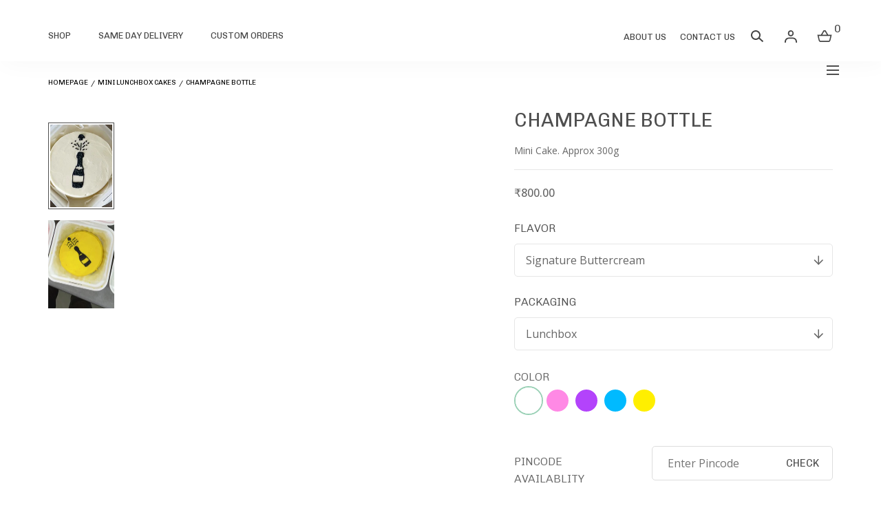

--- FILE ---
content_type: text/html; charset=utf-8
request_url: https://www.essange.com/collections/mini-lunchbox-cakes/products/champagne-bottle
body_size: 36934
content:
<!doctype html>
<html class="no-js" lang="en">
  <head>

<!-- Google tag (gtag.js) -->
<script async src="https://www.googletagmanager.com/gtag/js?id=G-RBJBPM4XZL"></script>
<script>
  window.dataLayer = window.dataLayer || [];
  function gtag(){dataLayer.push(arguments);}
  gtag('js', new Date());

  gtag('config', 'G-RBJBPM4XZL');
</script>
    
    <meta charset="utf-8">
    <meta http-equiv="X-UA-Compatible" content="IE=edge">
    <meta name="viewport" content="width=device-width; initial-scale=1.0; maximum-scale=1.0; user-scalable=false;" />
    <meta name="theme-color" content="">
    <link rel="canonical" href="https://www.essange.com/products/champagne-bottle">
    <link rel="preconnect" href="https://cdn.shopify.com" crossorigin><link rel="icon" type="image/png" href="//www.essange.com/cdn/shop/files/essange-favicon_bb1578e5-3cd5-4af8-8a11-24fce7dbb889.png?crop=center&height=32&v=1665596194&width=32"><link rel="preconnect" href="https://fonts.shopifycdn.com" crossorigin><link rel="preconnect" href="https://fonts.googleapis.com">
    <link rel="preconnect" href="https://fonts.gstatic.com" crossorigin>
    <link href="https://fonts.googleapis.com/css2?family=Open+Sans:wght@300;400;500;600;700&display=swap" rel="stylesheet">

    <title>Champagne Bottle &ndash; Essange</title><meta name="description" content="Mini Cake. Approx 300g">

<meta property="og:site_name" content="Essange">
<meta property="og:url" content="https://www.essange.com/products/champagne-bottle">
<meta property="og:title" content="Champagne Bottle">
<meta property="og:type" content="product">
<meta property="og:description" content="Mini Cake. Approx 300g"><meta property="og:image" content="http://www.essange.com/cdn/shop/products/ChampagneBottle-1.jpg?v=1664011327">
  <meta property="og:image:secure_url" content="https://www.essange.com/cdn/shop/products/ChampagneBottle-1.jpg?v=1664011327">
  <meta property="og:image:width" content="1500">
  <meta property="og:image:height" content="1693"><meta property="og:price:amount" content="800.00">
  <meta property="og:price:currency" content="INR"><meta name="twitter:card" content="summary_large_image">
<meta name="twitter:title" content="Champagne Bottle">
<meta name="twitter:description" content="Mini Cake. Approx 300g">
<script src="//www.essange.com/cdn/shop/t/5/assets/global.js?v=127416802474370164001665043058" defer="defer"></script>
    <script src="//www.essange.com/cdn/shop/t/5/assets/localization-form.js?v=96801384334417029991665043058" defer="defer"></script>
    <script src="//www.essange.com/cdn/shop/t/5/assets/jquery.lightbox.js?v=97247513016183709601665043058" defer="defer"></script>

    <script>window.performance && window.performance.mark && window.performance.mark('shopify.content_for_header.start');</script><meta id="shopify-digital-wallet" name="shopify-digital-wallet" content="/64822345952/digital_wallets/dialog">
<link rel="alternate" type="application/json+oembed" href="https://www.essange.com/products/champagne-bottle.oembed">
<script async="async" src="/checkouts/internal/preloads.js?locale=en-IN"></script>
<script id="shopify-features" type="application/json">{"accessToken":"9592665a493a0ece8bf014a79b57098e","betas":["rich-media-storefront-analytics"],"domain":"www.essange.com","predictiveSearch":true,"shopId":64822345952,"locale":"en"}</script>
<script>var Shopify = Shopify || {};
Shopify.shop = "essange-shop.myshopify.com";
Shopify.locale = "en";
Shopify.currency = {"active":"INR","rate":"1.0"};
Shopify.country = "IN";
Shopify.theme = {"name":"Final: Without Slide Cart","id":136306262240,"schema_name":"Mojave","schema_version":"1.0.4","theme_store_id":1497,"role":"main"};
Shopify.theme.handle = "null";
Shopify.theme.style = {"id":null,"handle":null};
Shopify.cdnHost = "www.essange.com/cdn";
Shopify.routes = Shopify.routes || {};
Shopify.routes.root = "/";</script>
<script type="module">!function(o){(o.Shopify=o.Shopify||{}).modules=!0}(window);</script>
<script>!function(o){function n(){var o=[];function n(){o.push(Array.prototype.slice.apply(arguments))}return n.q=o,n}var t=o.Shopify=o.Shopify||{};t.loadFeatures=n(),t.autoloadFeatures=n()}(window);</script>
<script id="shop-js-analytics" type="application/json">{"pageType":"product"}</script>
<script defer="defer" async type="module" src="//www.essange.com/cdn/shopifycloud/shop-js/modules/v2/client.init-shop-cart-sync_BT-GjEfc.en.esm.js"></script>
<script defer="defer" async type="module" src="//www.essange.com/cdn/shopifycloud/shop-js/modules/v2/chunk.common_D58fp_Oc.esm.js"></script>
<script defer="defer" async type="module" src="//www.essange.com/cdn/shopifycloud/shop-js/modules/v2/chunk.modal_xMitdFEc.esm.js"></script>
<script type="module">
  await import("//www.essange.com/cdn/shopifycloud/shop-js/modules/v2/client.init-shop-cart-sync_BT-GjEfc.en.esm.js");
await import("//www.essange.com/cdn/shopifycloud/shop-js/modules/v2/chunk.common_D58fp_Oc.esm.js");
await import("//www.essange.com/cdn/shopifycloud/shop-js/modules/v2/chunk.modal_xMitdFEc.esm.js");

  window.Shopify.SignInWithShop?.initShopCartSync?.({"fedCMEnabled":true,"windoidEnabled":true});

</script>
<script>(function() {
  var isLoaded = false;
  function asyncLoad() {
    if (isLoaded) return;
    isLoaded = true;
    var urls = ["https:\/\/slots-app.logbase.io\/slots-script-tag.js?shop=essange-shop.myshopify.com","https:\/\/cdn.shopify.com\/s\/files\/1\/0683\/1371\/0892\/files\/splmn-shopify-prod-August-31.min.js?v=1693985059\u0026shop=essange-shop.myshopify.com"];
    for (var i = 0; i < urls.length; i++) {
      var s = document.createElement('script');
      s.type = 'text/javascript';
      s.async = true;
      s.src = urls[i];
      var x = document.getElementsByTagName('script')[0];
      x.parentNode.insertBefore(s, x);
    }
  };
  if(window.attachEvent) {
    window.attachEvent('onload', asyncLoad);
  } else {
    window.addEventListener('load', asyncLoad, false);
  }
})();</script>
<script id="__st">var __st={"a":64822345952,"offset":-18000,"reqid":"0f84be94-a6d8-4098-b8da-d593ecf4ea61-1769517309","pageurl":"www.essange.com\/collections\/mini-lunchbox-cakes\/products\/champagne-bottle","u":"6ea22cd15505","p":"product","rtyp":"product","rid":7831369416928};</script>
<script>window.ShopifyPaypalV4VisibilityTracking = true;</script>
<script id="form-persister">!function(){'use strict';const t='contact',e='new_comment',n=[[t,t],['blogs',e],['comments',e],[t,'customer']],o='password',r='form_key',c=['recaptcha-v3-token','g-recaptcha-response','h-captcha-response',o],s=()=>{try{return window.sessionStorage}catch{return}},i='__shopify_v',u=t=>t.elements[r],a=function(){const t=[...n].map((([t,e])=>`form[action*='/${t}']:not([data-nocaptcha='true']) input[name='form_type'][value='${e}']`)).join(',');var e;return e=t,()=>e?[...document.querySelectorAll(e)].map((t=>t.form)):[]}();function m(t){const e=u(t);a().includes(t)&&(!e||!e.value)&&function(t){try{if(!s())return;!function(t){const e=s();if(!e)return;const n=u(t);if(!n)return;const o=n.value;o&&e.removeItem(o)}(t);const e=Array.from(Array(32),(()=>Math.random().toString(36)[2])).join('');!function(t,e){u(t)||t.append(Object.assign(document.createElement('input'),{type:'hidden',name:r})),t.elements[r].value=e}(t,e),function(t,e){const n=s();if(!n)return;const r=[...t.querySelectorAll(`input[type='${o}']`)].map((({name:t})=>t)),u=[...c,...r],a={};for(const[o,c]of new FormData(t).entries())u.includes(o)||(a[o]=c);n.setItem(e,JSON.stringify({[i]:1,action:t.action,data:a}))}(t,e)}catch(e){console.error('failed to persist form',e)}}(t)}const f=t=>{if('true'===t.dataset.persistBound)return;const e=function(t,e){const n=function(t){return'function'==typeof t.submit?t.submit:HTMLFormElement.prototype.submit}(t).bind(t);return function(){let t;return()=>{t||(t=!0,(()=>{try{e(),n()}catch(t){(t=>{console.error('form submit failed',t)})(t)}})(),setTimeout((()=>t=!1),250))}}()}(t,(()=>{m(t)}));!function(t,e){if('function'==typeof t.submit&&'function'==typeof e)try{t.submit=e}catch{}}(t,e),t.addEventListener('submit',(t=>{t.preventDefault(),e()})),t.dataset.persistBound='true'};!function(){function t(t){const e=(t=>{const e=t.target;return e instanceof HTMLFormElement?e:e&&e.form})(t);e&&m(e)}document.addEventListener('submit',t),document.addEventListener('DOMContentLoaded',(()=>{const e=a();for(const t of e)f(t);var n;n=document.body,new window.MutationObserver((t=>{for(const e of t)if('childList'===e.type&&e.addedNodes.length)for(const t of e.addedNodes)1===t.nodeType&&'FORM'===t.tagName&&a().includes(t)&&f(t)})).observe(n,{childList:!0,subtree:!0,attributes:!1}),document.removeEventListener('submit',t)}))}()}();</script>
<script integrity="sha256-4kQ18oKyAcykRKYeNunJcIwy7WH5gtpwJnB7kiuLZ1E=" data-source-attribution="shopify.loadfeatures" defer="defer" src="//www.essange.com/cdn/shopifycloud/storefront/assets/storefront/load_feature-a0a9edcb.js" crossorigin="anonymous"></script>
<script data-source-attribution="shopify.dynamic_checkout.dynamic.init">var Shopify=Shopify||{};Shopify.PaymentButton=Shopify.PaymentButton||{isStorefrontPortableWallets:!0,init:function(){window.Shopify.PaymentButton.init=function(){};var t=document.createElement("script");t.src="https://www.essange.com/cdn/shopifycloud/portable-wallets/latest/portable-wallets.en.js",t.type="module",document.head.appendChild(t)}};
</script>
<script data-source-attribution="shopify.dynamic_checkout.buyer_consent">
  function portableWalletsHideBuyerConsent(e){var t=document.getElementById("shopify-buyer-consent"),n=document.getElementById("shopify-subscription-policy-button");t&&n&&(t.classList.add("hidden"),t.setAttribute("aria-hidden","true"),n.removeEventListener("click",e))}function portableWalletsShowBuyerConsent(e){var t=document.getElementById("shopify-buyer-consent"),n=document.getElementById("shopify-subscription-policy-button");t&&n&&(t.classList.remove("hidden"),t.removeAttribute("aria-hidden"),n.addEventListener("click",e))}window.Shopify?.PaymentButton&&(window.Shopify.PaymentButton.hideBuyerConsent=portableWalletsHideBuyerConsent,window.Shopify.PaymentButton.showBuyerConsent=portableWalletsShowBuyerConsent);
</script>
<script data-source-attribution="shopify.dynamic_checkout.cart.bootstrap">document.addEventListener("DOMContentLoaded",(function(){function t(){return document.querySelector("shopify-accelerated-checkout-cart, shopify-accelerated-checkout")}if(t())Shopify.PaymentButton.init();else{new MutationObserver((function(e,n){t()&&(Shopify.PaymentButton.init(),n.disconnect())})).observe(document.body,{childList:!0,subtree:!0})}}));
</script>

<script>window.performance && window.performance.mark && window.performance.mark('shopify.content_for_header.end');</script>


<style data-shopify>
@font-face {
  font-family: Figtree;
  font-weight: 400;
  font-style: normal;
  font-display: swap;
  src: url("//www.essange.com/cdn/fonts/figtree/figtree_n4.3c0838aba1701047e60be6a99a1b0a40ce9b8419.woff2") format("woff2"),
       url("//www.essange.com/cdn/fonts/figtree/figtree_n4.c0575d1db21fc3821f17fd6617d3dee552312137.woff") format("woff");
}
@font-face {
  font-family: Figtree;
  font-weight: 400;
  font-style: italic;
  font-display: swap;
  src: url("//www.essange.com/cdn/fonts/figtree/figtree_i4.89f7a4275c064845c304a4cf8a4a586060656db2.woff2") format("woff2"),
       url("//www.essange.com/cdn/fonts/figtree/figtree_i4.6f955aaaafc55a22ffc1f32ecf3756859a5ad3e2.woff") format("woff");
}
@font-face {
  font-family: Figtree;
  font-weight: 300;
  font-style: normal;
  font-display: swap;
  src: url("//www.essange.com/cdn/fonts/figtree/figtree_n3.e4cc0323f8b9feb279bf6ced9d868d88ce80289f.woff2") format("woff2"),
       url("//www.essange.com/cdn/fonts/figtree/figtree_n3.db79ac3fb83d054d99bd79fccf8e8782b5cf449e.woff") format("woff");
}
@font-face {
  font-family: Figtree;
  font-weight: 300;
  font-style: italic;
  font-display: swap;
  src: url("//www.essange.com/cdn/fonts/figtree/figtree_i3.914abbe7a583759f0a18bf02652c9ee1f4bb1c6d.woff2") format("woff2"),
       url("//www.essange.com/cdn/fonts/figtree/figtree_i3.3d7354f07ddb3c61082efcb69896c65d6c00d9fa.woff") format("woff");
}
@font-face {
  font-family: Figtree;
  font-weight: 500;
  font-style: normal;
  font-display: swap;
  src: url("//www.essange.com/cdn/fonts/figtree/figtree_n5.3b6b7df38aa5986536945796e1f947445832047c.woff2") format("woff2"),
       url("//www.essange.com/cdn/fonts/figtree/figtree_n5.f26bf6dcae278b0ed902605f6605fa3338e81dab.woff") format("woff");
}
@font-face {
  font-family: Figtree;
  font-weight: 500;
  font-style: italic;
  font-display: swap;
  src: url("//www.essange.com/cdn/fonts/figtree/figtree_i5.969396f679a62854cf82dbf67acc5721e41351f0.woff2") format("woff2"),
       url("//www.essange.com/cdn/fonts/figtree/figtree_i5.93bc1cad6c73ca9815f9777c49176dfc9d2890dd.woff") format("woff");
}
@font-face {
  font-family: Figtree;
  font-weight: 600;
  font-style: normal;
  font-display: swap;
  src: url("//www.essange.com/cdn/fonts/figtree/figtree_n6.9d1ea52bb49a0a86cfd1b0383d00f83d3fcc14de.woff2") format("woff2"),
       url("//www.essange.com/cdn/fonts/figtree/figtree_n6.f0fcdea525a0e47b2ae4ab645832a8e8a96d31d3.woff") format("woff");
}
@font-face {
  font-family: Figtree;
  font-weight: 600;
  font-style: italic;
  font-display: swap;
  src: url("//www.essange.com/cdn/fonts/figtree/figtree_i6.702baae75738b446cfbed6ac0d60cab7b21e61ba.woff2") format("woff2"),
       url("//www.essange.com/cdn/fonts/figtree/figtree_i6.6b8dc40d16c9905d29525156e284509f871ce8f9.woff") format("woff");
}
@font-face {
  font-family: Figtree;
  font-weight: 700;
  font-style: normal;
  font-display: swap;
  src: url("//www.essange.com/cdn/fonts/figtree/figtree_n7.2fd9bfe01586148e644724096c9d75e8c7a90e55.woff2") format("woff2"),
       url("//www.essange.com/cdn/fonts/figtree/figtree_n7.ea05de92d862f9594794ab281c4c3a67501ef5fc.woff") format("woff");
}
@font-face {
  font-family: Figtree;
  font-weight: 700;
  font-style: italic;
  font-display: swap;
  src: url("//www.essange.com/cdn/fonts/figtree/figtree_i7.06add7096a6f2ab742e09ec7e498115904eda1fe.woff2") format("woff2"),
       url("//www.essange.com/cdn/fonts/figtree/figtree_i7.ee584b5fcaccdbb5518c0228158941f8df81b101.woff") format("woff");
}
@font-face {
  font-family: Figtree;
  font-weight: 800;
  font-style: normal;
  font-display: swap;
  src: url("//www.essange.com/cdn/fonts/figtree/figtree_n8.9ff6d071825a72d8671959a058f3e57a9f1ff61f.woff2") format("woff2"),
       url("//www.essange.com/cdn/fonts/figtree/figtree_n8.717cfbca15cfe9904984ba933599ab134f457561.woff") format("woff");
}
@font-face {
  font-family: Figtree;
  font-weight: 800;
  font-style: italic;
  font-display: swap;
  src: url("//www.essange.com/cdn/fonts/figtree/figtree_i8.02c752aa45f8bfed6242103af0fc34886d746eb5.woff2") format("woff2"),
       url("//www.essange.com/cdn/fonts/figtree/figtree_i8.f1742e2cfd8cc8b67d71cdb4f81b9a94bc054d9a.woff") format("woff");
}
@font-face {
  font-family: Figtree;
  font-weight: 900;
  font-style: normal;
  font-display: swap;
  src: url("//www.essange.com/cdn/fonts/figtree/figtree_n9.c9185a1dab0680c9bce2d373c6fc665d10b5e421.woff2") format("woff2"),
       url("//www.essange.com/cdn/fonts/figtree/figtree_n9.60f18207a47942453faf8770b2e7e8f4757b2493.woff") format("woff");
}
@font-face {
  font-family: Figtree;
  font-weight: 900;
  font-style: italic;
  font-display: swap;
  src: url("//www.essange.com/cdn/fonts/figtree/figtree_i9.52cfd46a18002d3eb2c8e0abf4e3a200bcdcadf0.woff2") format("woff2"),
       url("//www.essange.com/cdn/fonts/figtree/figtree_i9.771e47ee6227db726e79da4a30fbe8788fe0e115.woff") format("woff");
}
@font-face {
  font-family: Poppins;
  font-weight: 700;
  font-style: normal;
  font-display: swap;
  src: url("//www.essange.com/cdn/fonts/poppins/poppins_n7.56758dcf284489feb014a026f3727f2f20a54626.woff2") format("woff2"),
       url("//www.essange.com/cdn/fonts/poppins/poppins_n7.f34f55d9b3d3205d2cd6f64955ff4b36f0cfd8da.woff") format("woff");
}
:root {
    --color-typography-primary: #4f4f4f;
    --color-typography-body: #666666;
    --color-typography-secondary: #e6e6e6;
    --color-typography-accent: #ffffff;

    --color-background-body: #ffffff;
    --color-background-elements: #ffffff;
    --color-background-bg-1: #f7f5f0;
    --color-background-bg-2: #4f4f4f;
    --color-background-images: #f7f5f0;

    --color-border-1: #e6e6e6;
    --color-border-2: #e5e4df;

    --color-buttons-primary: #9ad1b6;
    --color-buttons-primary-text: #ffffff;
    --color-buttons-secondary: #ffffff;
    --color-buttons-secondary-text: #4f4f4f;
    --buttons-border-width: 0;

    --color-sale-tag: #ffffff;
    --color-sale-tag-text: #666666;

    --color-header-bar: #f596a4;
    --color-header-bar-text: #ffffff;
    --color-header: #ffffff;
    --color-header-text: #4f4f4f;
    --color-header-text-transparent: #ffffff;

    --color-footer: #000;
    --color-footer-text: #ffffff;
    --color-footer-text-secondary: #808080;

    --font-heading-family: Poppins, sans-serif;
    --font-heading-style: normal;
    --font-heading-weight: 700;

    --font-body-family: Figtree, sans-serif;
    --font-body-style: normal;
    --font-body-weight: 400;

    --font-body-scale: 1.0;
    --font-heading-scale: 1.0;

    --color-red: #e22828;
  }</style>

<noscript>
  <style data-shopify>
    [data-fade-in] {
      opacity: 1 !important;
      transform: none !important;
    }
  </style>
</noscript>
<link href="//www.essange.com/cdn/shop/t/5/assets/base.css?v=164001764392168658701665377981" rel="stylesheet" type="text/css" media="all" /><link href="//www.essange.com/cdn/shop/t/5/assets/buildbox.css?v=182925819372202969241670224439" rel="stylesheet" type="text/css" media="all" /><link href="//www.essange.com/cdn/shop/t/5/assets/jquery.lightbox.css?v=174351496838783416801665043058" rel="stylesheet" type="text/css" media="all" /><link rel="preload" as="font" href="//www.essange.com/cdn/fonts/figtree/figtree_n4.3c0838aba1701047e60be6a99a1b0a40ce9b8419.woff2" type="font/woff2" crossorigin><link rel="preload" as="font" href="//www.essange.com/cdn/fonts/poppins/poppins_n7.56758dcf284489feb014a026f3727f2f20a54626.woff2" type="font/woff2" crossorigin><link rel="stylesheet" href="//www.essange.com/cdn/shop/t/5/assets/component-predictive-search.css?v=47094128819975500851666007026" media="print" onload="this.media='all'"><script>
      document.documentElement.className = document.documentElement.className.replace('no-js', 'js');

      if (Shopify.designMode) {
        document.documentElement.classList.add('shopify-design-mode');
      }
    </script><link href="//www.essange.com/cdn/shop/t/5/assets/splide-core.min.css?v=107269924544012810181665043058" rel="stylesheet" type="text/css" media="all" />

    


    <script src="//www.essange.com/cdn/shop/t/5/assets/bodyScrollLock.min.js?v=54831410435734691211665043058" defer="defer"></script>
    <script>
      window.lazySizesConfig = window.lazySizesConfig || {};
      window.lazySizesConfig.hFac = 0.01;
      window.lazySizesConfig.throttleDelay = 1000;
    </script>
    <script src="//www.essange.com/cdn/shop/t/5/assets/lazysizes.min.js?v=134355369821296239011665043058" defer="defer"></script>
    <script src="//www.essange.com/cdn/shop/t/5/assets/splide.min.js?v=63939673939721525991665043058" defer="defer"></script>


    <link rel="preconnect" href="https://fonts.googleapis.com">
    <link rel="preconnect" href="https://fonts.gstatic.com" crossorigin>
    <link href="https://fonts.googleapis.com/css2?family=Chivo:wght@300;400;700;900&display=swap" rel="stylesheet">

      <link href="//www.essange.com/cdn/shop/t/5/assets/style.css?v=139342753461332880341665378486" rel="stylesheet" type="text/css" media="all" />

    <script src="//www.essange.com/cdn/shopifycloud/storefront/assets/themes_support/option_selection-b017cd28.js" type="text/javascript"></script>
<script src="//www.essange.com/cdn/shopifycloud/storefront/assets/themes_support/shopify_common-5f594365.js" type="text/javascript"></script>
<script src="//www.essange.com/cdn/shopifycloud/storefront/assets/themes_support/customer_area-f1b6eefc.js" type="text/javascript"></script>


    <script src="https://ajax.googleapis.com/ajax/libs/jquery/3.6.0/jquery.min.js"></script>

  <link rel="stylesheet" href="https://cdnjs.cloudflare.com/ajax/libs/slick-carousel/1.8.1/slick.css"/>
  <script src="https://cdnjs.cloudflare.com/ajax/libs/slick-carousel/1.8.1/slick.min.js"></script>
<link rel="stylesheet" href="https://cdnjs.cloudflare.com/ajax/libs/font-awesome/5.15.4/css/all.min.css" />


  
  <script src="https://cdn.shopify.com/extensions/019b972e-1a02-76ca-b528-baf6366be1f4/order-delivery-date-time-72/assets/slots-script-tag.js" type="text/javascript" defer="defer"></script>
<script src="https://cdn.shopify.com/extensions/019b92df-1966-750c-943d-a8ced4b05ac2/option-cli3-369/assets/gpomain.js" type="text/javascript" defer="defer"></script>
<link href="https://monorail-edge.shopifysvc.com" rel="dns-prefetch">
<script>(function(){if ("sendBeacon" in navigator && "performance" in window) {try {var session_token_from_headers = performance.getEntriesByType('navigation')[0].serverTiming.find(x => x.name == '_s').description;} catch {var session_token_from_headers = undefined;}var session_cookie_matches = document.cookie.match(/_shopify_s=([^;]*)/);var session_token_from_cookie = session_cookie_matches && session_cookie_matches.length === 2 ? session_cookie_matches[1] : "";var session_token = session_token_from_headers || session_token_from_cookie || "";function handle_abandonment_event(e) {var entries = performance.getEntries().filter(function(entry) {return /monorail-edge.shopifysvc.com/.test(entry.name);});if (!window.abandonment_tracked && entries.length === 0) {window.abandonment_tracked = true;var currentMs = Date.now();var navigation_start = performance.timing.navigationStart;var payload = {shop_id: 64822345952,url: window.location.href,navigation_start,duration: currentMs - navigation_start,session_token,page_type: "product"};window.navigator.sendBeacon("https://monorail-edge.shopifysvc.com/v1/produce", JSON.stringify({schema_id: "online_store_buyer_site_abandonment/1.1",payload: payload,metadata: {event_created_at_ms: currentMs,event_sent_at_ms: currentMs}}));}}window.addEventListener('pagehide', handle_abandonment_event);}}());</script>
<script id="web-pixels-manager-setup">(function e(e,d,r,n,o){if(void 0===o&&(o={}),!Boolean(null===(a=null===(i=window.Shopify)||void 0===i?void 0:i.analytics)||void 0===a?void 0:a.replayQueue)){var i,a;window.Shopify=window.Shopify||{};var t=window.Shopify;t.analytics=t.analytics||{};var s=t.analytics;s.replayQueue=[],s.publish=function(e,d,r){return s.replayQueue.push([e,d,r]),!0};try{self.performance.mark("wpm:start")}catch(e){}var l=function(){var e={modern:/Edge?\/(1{2}[4-9]|1[2-9]\d|[2-9]\d{2}|\d{4,})\.\d+(\.\d+|)|Firefox\/(1{2}[4-9]|1[2-9]\d|[2-9]\d{2}|\d{4,})\.\d+(\.\d+|)|Chrom(ium|e)\/(9{2}|\d{3,})\.\d+(\.\d+|)|(Maci|X1{2}).+ Version\/(15\.\d+|(1[6-9]|[2-9]\d|\d{3,})\.\d+)([,.]\d+|)( \(\w+\)|)( Mobile\/\w+|) Safari\/|Chrome.+OPR\/(9{2}|\d{3,})\.\d+\.\d+|(CPU[ +]OS|iPhone[ +]OS|CPU[ +]iPhone|CPU IPhone OS|CPU iPad OS)[ +]+(15[._]\d+|(1[6-9]|[2-9]\d|\d{3,})[._]\d+)([._]\d+|)|Android:?[ /-](13[3-9]|1[4-9]\d|[2-9]\d{2}|\d{4,})(\.\d+|)(\.\d+|)|Android.+Firefox\/(13[5-9]|1[4-9]\d|[2-9]\d{2}|\d{4,})\.\d+(\.\d+|)|Android.+Chrom(ium|e)\/(13[3-9]|1[4-9]\d|[2-9]\d{2}|\d{4,})\.\d+(\.\d+|)|SamsungBrowser\/([2-9]\d|\d{3,})\.\d+/,legacy:/Edge?\/(1[6-9]|[2-9]\d|\d{3,})\.\d+(\.\d+|)|Firefox\/(5[4-9]|[6-9]\d|\d{3,})\.\d+(\.\d+|)|Chrom(ium|e)\/(5[1-9]|[6-9]\d|\d{3,})\.\d+(\.\d+|)([\d.]+$|.*Safari\/(?![\d.]+ Edge\/[\d.]+$))|(Maci|X1{2}).+ Version\/(10\.\d+|(1[1-9]|[2-9]\d|\d{3,})\.\d+)([,.]\d+|)( \(\w+\)|)( Mobile\/\w+|) Safari\/|Chrome.+OPR\/(3[89]|[4-9]\d|\d{3,})\.\d+\.\d+|(CPU[ +]OS|iPhone[ +]OS|CPU[ +]iPhone|CPU IPhone OS|CPU iPad OS)[ +]+(10[._]\d+|(1[1-9]|[2-9]\d|\d{3,})[._]\d+)([._]\d+|)|Android:?[ /-](13[3-9]|1[4-9]\d|[2-9]\d{2}|\d{4,})(\.\d+|)(\.\d+|)|Mobile Safari.+OPR\/([89]\d|\d{3,})\.\d+\.\d+|Android.+Firefox\/(13[5-9]|1[4-9]\d|[2-9]\d{2}|\d{4,})\.\d+(\.\d+|)|Android.+Chrom(ium|e)\/(13[3-9]|1[4-9]\d|[2-9]\d{2}|\d{4,})\.\d+(\.\d+|)|Android.+(UC? ?Browser|UCWEB|U3)[ /]?(15\.([5-9]|\d{2,})|(1[6-9]|[2-9]\d|\d{3,})\.\d+)\.\d+|SamsungBrowser\/(5\.\d+|([6-9]|\d{2,})\.\d+)|Android.+MQ{2}Browser\/(14(\.(9|\d{2,})|)|(1[5-9]|[2-9]\d|\d{3,})(\.\d+|))(\.\d+|)|K[Aa][Ii]OS\/(3\.\d+|([4-9]|\d{2,})\.\d+)(\.\d+|)/},d=e.modern,r=e.legacy,n=navigator.userAgent;return n.match(d)?"modern":n.match(r)?"legacy":"unknown"}(),u="modern"===l?"modern":"legacy",c=(null!=n?n:{modern:"",legacy:""})[u],f=function(e){return[e.baseUrl,"/wpm","/b",e.hashVersion,"modern"===e.buildTarget?"m":"l",".js"].join("")}({baseUrl:d,hashVersion:r,buildTarget:u}),m=function(e){var d=e.version,r=e.bundleTarget,n=e.surface,o=e.pageUrl,i=e.monorailEndpoint;return{emit:function(e){var a=e.status,t=e.errorMsg,s=(new Date).getTime(),l=JSON.stringify({metadata:{event_sent_at_ms:s},events:[{schema_id:"web_pixels_manager_load/3.1",payload:{version:d,bundle_target:r,page_url:o,status:a,surface:n,error_msg:t},metadata:{event_created_at_ms:s}}]});if(!i)return console&&console.warn&&console.warn("[Web Pixels Manager] No Monorail endpoint provided, skipping logging."),!1;try{return self.navigator.sendBeacon.bind(self.navigator)(i,l)}catch(e){}var u=new XMLHttpRequest;try{return u.open("POST",i,!0),u.setRequestHeader("Content-Type","text/plain"),u.send(l),!0}catch(e){return console&&console.warn&&console.warn("[Web Pixels Manager] Got an unhandled error while logging to Monorail."),!1}}}}({version:r,bundleTarget:l,surface:e.surface,pageUrl:self.location.href,monorailEndpoint:e.monorailEndpoint});try{o.browserTarget=l,function(e){var d=e.src,r=e.async,n=void 0===r||r,o=e.onload,i=e.onerror,a=e.sri,t=e.scriptDataAttributes,s=void 0===t?{}:t,l=document.createElement("script"),u=document.querySelector("head"),c=document.querySelector("body");if(l.async=n,l.src=d,a&&(l.integrity=a,l.crossOrigin="anonymous"),s)for(var f in s)if(Object.prototype.hasOwnProperty.call(s,f))try{l.dataset[f]=s[f]}catch(e){}if(o&&l.addEventListener("load",o),i&&l.addEventListener("error",i),u)u.appendChild(l);else{if(!c)throw new Error("Did not find a head or body element to append the script");c.appendChild(l)}}({src:f,async:!0,onload:function(){if(!function(){var e,d;return Boolean(null===(d=null===(e=window.Shopify)||void 0===e?void 0:e.analytics)||void 0===d?void 0:d.initialized)}()){var d=window.webPixelsManager.init(e)||void 0;if(d){var r=window.Shopify.analytics;r.replayQueue.forEach((function(e){var r=e[0],n=e[1],o=e[2];d.publishCustomEvent(r,n,o)})),r.replayQueue=[],r.publish=d.publishCustomEvent,r.visitor=d.visitor,r.initialized=!0}}},onerror:function(){return m.emit({status:"failed",errorMsg:"".concat(f," has failed to load")})},sri:function(e){var d=/^sha384-[A-Za-z0-9+/=]+$/;return"string"==typeof e&&d.test(e)}(c)?c:"",scriptDataAttributes:o}),m.emit({status:"loading"})}catch(e){m.emit({status:"failed",errorMsg:(null==e?void 0:e.message)||"Unknown error"})}}})({shopId: 64822345952,storefrontBaseUrl: "https://www.essange.com",extensionsBaseUrl: "https://extensions.shopifycdn.com/cdn/shopifycloud/web-pixels-manager",monorailEndpoint: "https://monorail-edge.shopifysvc.com/unstable/produce_batch",surface: "storefront-renderer",enabledBetaFlags: ["2dca8a86"],webPixelsConfigList: [{"id":"shopify-app-pixel","configuration":"{}","eventPayloadVersion":"v1","runtimeContext":"STRICT","scriptVersion":"0450","apiClientId":"shopify-pixel","type":"APP","privacyPurposes":["ANALYTICS","MARKETING"]},{"id":"shopify-custom-pixel","eventPayloadVersion":"v1","runtimeContext":"LAX","scriptVersion":"0450","apiClientId":"shopify-pixel","type":"CUSTOM","privacyPurposes":["ANALYTICS","MARKETING"]}],isMerchantRequest: false,initData: {"shop":{"name":"Essange","paymentSettings":{"currencyCode":"INR"},"myshopifyDomain":"essange-shop.myshopify.com","countryCode":"IN","storefrontUrl":"https:\/\/www.essange.com"},"customer":null,"cart":null,"checkout":null,"productVariants":[{"price":{"amount":800.0,"currencyCode":"INR"},"product":{"title":"Champagne Bottle","vendor":"Essange","id":"7831369416928","untranslatedTitle":"Champagne Bottle","url":"\/products\/champagne-bottle","type":"Mini Lunchbox Cakes"},"id":"43350848667872","image":{"src":"\/\/www.essange.com\/cdn\/shop\/products\/ChampagneBottle-1.jpg?v=1664011327"},"sku":null,"title":"Signature Buttercream \/ Lunchbox","untranslatedTitle":"Signature Buttercream \/ Lunchbox"},{"price":{"amount":800.0,"currencyCode":"INR"},"product":{"title":"Champagne Bottle","vendor":"Essange","id":"7831369416928","untranslatedTitle":"Champagne Bottle","url":"\/products\/champagne-bottle","type":"Mini Lunchbox Cakes"},"id":"43350848700640","image":{"src":"\/\/www.essange.com\/cdn\/shop\/products\/ChampagneBottle-1.jpg?v=1664011327"},"sku":null,"title":"Signature Buttercream \/ Regular Cake Box","untranslatedTitle":"Signature Buttercream \/ Regular Cake Box"},{"price":{"amount":800.0,"currencyCode":"INR"},"product":{"title":"Champagne Bottle","vendor":"Essange","id":"7831369416928","untranslatedTitle":"Champagne Bottle","url":"\/products\/champagne-bottle","type":"Mini Lunchbox Cakes"},"id":"43350848733408","image":{"src":"\/\/www.essange.com\/cdn\/shop\/products\/ChampagneBottle-1.jpg?v=1664011327"},"sku":null,"title":"Signature Vanilla \/ Lunchbox","untranslatedTitle":"Signature Vanilla \/ Lunchbox"},{"price":{"amount":800.0,"currencyCode":"INR"},"product":{"title":"Champagne Bottle","vendor":"Essange","id":"7831369416928","untranslatedTitle":"Champagne Bottle","url":"\/products\/champagne-bottle","type":"Mini Lunchbox Cakes"},"id":"43350848766176","image":{"src":"\/\/www.essange.com\/cdn\/shop\/products\/ChampagneBottle-1.jpg?v=1664011327"},"sku":null,"title":"Signature Vanilla \/ Regular Cake Box","untranslatedTitle":"Signature Vanilla \/ Regular Cake Box"},{"price":{"amount":800.0,"currencyCode":"INR"},"product":{"title":"Champagne Bottle","vendor":"Essange","id":"7831369416928","untranslatedTitle":"Champagne Bottle","url":"\/products\/champagne-bottle","type":"Mini Lunchbox Cakes"},"id":"43350848798944","image":{"src":"\/\/www.essange.com\/cdn\/shop\/products\/ChampagneBottle-1.jpg?v=1664011327"},"sku":null,"title":"Chocolate Truffle \/ Lunchbox","untranslatedTitle":"Chocolate Truffle \/ Lunchbox"},{"price":{"amount":800.0,"currencyCode":"INR"},"product":{"title":"Champagne Bottle","vendor":"Essange","id":"7831369416928","untranslatedTitle":"Champagne Bottle","url":"\/products\/champagne-bottle","type":"Mini Lunchbox Cakes"},"id":"43350848831712","image":{"src":"\/\/www.essange.com\/cdn\/shop\/products\/ChampagneBottle-1.jpg?v=1664011327"},"sku":null,"title":"Chocolate Truffle \/ Regular Cake Box","untranslatedTitle":"Chocolate Truffle \/ Regular Cake Box"},{"price":{"amount":900.0,"currencyCode":"INR"},"product":{"title":"Champagne Bottle","vendor":"Essange","id":"7831369416928","untranslatedTitle":"Champagne Bottle","url":"\/products\/champagne-bottle","type":"Mini Lunchbox Cakes"},"id":"43350848864480","image":{"src":"\/\/www.essange.com\/cdn\/shop\/products\/ChampagneBottle-1.jpg?v=1664011327"},"sku":null,"title":"Lotus Biscoff \/ Lunchbox","untranslatedTitle":"Lotus Biscoff \/ Lunchbox"},{"price":{"amount":900.0,"currencyCode":"INR"},"product":{"title":"Champagne Bottle","vendor":"Essange","id":"7831369416928","untranslatedTitle":"Champagne Bottle","url":"\/products\/champagne-bottle","type":"Mini Lunchbox Cakes"},"id":"43350848897248","image":{"src":"\/\/www.essange.com\/cdn\/shop\/products\/ChampagneBottle-1.jpg?v=1664011327"},"sku":null,"title":"Lotus Biscoff \/ Regular Cake Box","untranslatedTitle":"Lotus Biscoff \/ Regular Cake Box"},{"price":{"amount":900.0,"currencyCode":"INR"},"product":{"title":"Champagne Bottle","vendor":"Essange","id":"7831369416928","untranslatedTitle":"Champagne Bottle","url":"\/products\/champagne-bottle","type":"Mini Lunchbox Cakes"},"id":"43350848930016","image":{"src":"\/\/www.essange.com\/cdn\/shop\/products\/ChampagneBottle-1.jpg?v=1664011327"},"sku":null,"title":"Nutella \/ Lunchbox","untranslatedTitle":"Nutella \/ Lunchbox"},{"price":{"amount":900.0,"currencyCode":"INR"},"product":{"title":"Champagne Bottle","vendor":"Essange","id":"7831369416928","untranslatedTitle":"Champagne Bottle","url":"\/products\/champagne-bottle","type":"Mini Lunchbox Cakes"},"id":"43350848962784","image":{"src":"\/\/www.essange.com\/cdn\/shop\/products\/ChampagneBottle-1.jpg?v=1664011327"},"sku":null,"title":"Nutella \/ Regular Cake Box","untranslatedTitle":"Nutella \/ Regular Cake Box"},{"price":{"amount":900.0,"currencyCode":"INR"},"product":{"title":"Champagne Bottle","vendor":"Essange","id":"7831369416928","untranslatedTitle":"Champagne Bottle","url":"\/products\/champagne-bottle","type":"Mini Lunchbox Cakes"},"id":"43350848995552","image":{"src":"\/\/www.essange.com\/cdn\/shop\/products\/ChampagneBottle-1.jpg?v=1664011327"},"sku":null,"title":"Dark Chocolate \/ Lunchbox","untranslatedTitle":"Dark Chocolate \/ Lunchbox"},{"price":{"amount":900.0,"currencyCode":"INR"},"product":{"title":"Champagne Bottle","vendor":"Essange","id":"7831369416928","untranslatedTitle":"Champagne Bottle","url":"\/products\/champagne-bottle","type":"Mini Lunchbox Cakes"},"id":"43350849028320","image":{"src":"\/\/www.essange.com\/cdn\/shop\/products\/ChampagneBottle-1.jpg?v=1664011327"},"sku":null,"title":"Dark Chocolate \/ Regular Cake Box","untranslatedTitle":"Dark Chocolate \/ Regular Cake Box"}],"purchasingCompany":null},},"https://www.essange.com/cdn","fcfee988w5aeb613cpc8e4bc33m6693e112",{"modern":"","legacy":""},{"shopId":"64822345952","storefrontBaseUrl":"https:\/\/www.essange.com","extensionBaseUrl":"https:\/\/extensions.shopifycdn.com\/cdn\/shopifycloud\/web-pixels-manager","surface":"storefront-renderer","enabledBetaFlags":"[\"2dca8a86\"]","isMerchantRequest":"false","hashVersion":"fcfee988w5aeb613cpc8e4bc33m6693e112","publish":"custom","events":"[[\"page_viewed\",{}],[\"product_viewed\",{\"productVariant\":{\"price\":{\"amount\":800.0,\"currencyCode\":\"INR\"},\"product\":{\"title\":\"Champagne Bottle\",\"vendor\":\"Essange\",\"id\":\"7831369416928\",\"untranslatedTitle\":\"Champagne Bottle\",\"url\":\"\/products\/champagne-bottle\",\"type\":\"Mini Lunchbox Cakes\"},\"id\":\"43350848667872\",\"image\":{\"src\":\"\/\/www.essange.com\/cdn\/shop\/products\/ChampagneBottle-1.jpg?v=1664011327\"},\"sku\":null,\"title\":\"Signature Buttercream \/ Lunchbox\",\"untranslatedTitle\":\"Signature Buttercream \/ Lunchbox\"}}]]"});</script><script>
  window.ShopifyAnalytics = window.ShopifyAnalytics || {};
  window.ShopifyAnalytics.meta = window.ShopifyAnalytics.meta || {};
  window.ShopifyAnalytics.meta.currency = 'INR';
  var meta = {"product":{"id":7831369416928,"gid":"gid:\/\/shopify\/Product\/7831369416928","vendor":"Essange","type":"Mini Lunchbox Cakes","handle":"champagne-bottle","variants":[{"id":43350848667872,"price":80000,"name":"Champagne Bottle - Signature Buttercream \/ Lunchbox","public_title":"Signature Buttercream \/ Lunchbox","sku":null},{"id":43350848700640,"price":80000,"name":"Champagne Bottle - Signature Buttercream \/ Regular Cake Box","public_title":"Signature Buttercream \/ Regular Cake Box","sku":null},{"id":43350848733408,"price":80000,"name":"Champagne Bottle - Signature Vanilla \/ Lunchbox","public_title":"Signature Vanilla \/ Lunchbox","sku":null},{"id":43350848766176,"price":80000,"name":"Champagne Bottle - Signature Vanilla \/ Regular Cake Box","public_title":"Signature Vanilla \/ Regular Cake Box","sku":null},{"id":43350848798944,"price":80000,"name":"Champagne Bottle - Chocolate Truffle \/ Lunchbox","public_title":"Chocolate Truffle \/ Lunchbox","sku":null},{"id":43350848831712,"price":80000,"name":"Champagne Bottle - Chocolate Truffle \/ Regular Cake Box","public_title":"Chocolate Truffle \/ Regular Cake Box","sku":null},{"id":43350848864480,"price":90000,"name":"Champagne Bottle - Lotus Biscoff \/ Lunchbox","public_title":"Lotus Biscoff \/ Lunchbox","sku":null},{"id":43350848897248,"price":90000,"name":"Champagne Bottle - Lotus Biscoff \/ Regular Cake Box","public_title":"Lotus Biscoff \/ Regular Cake Box","sku":null},{"id":43350848930016,"price":90000,"name":"Champagne Bottle - Nutella \/ Lunchbox","public_title":"Nutella \/ Lunchbox","sku":null},{"id":43350848962784,"price":90000,"name":"Champagne Bottle - Nutella \/ Regular Cake Box","public_title":"Nutella \/ Regular Cake Box","sku":null},{"id":43350848995552,"price":90000,"name":"Champagne Bottle - Dark Chocolate \/ Lunchbox","public_title":"Dark Chocolate \/ Lunchbox","sku":null},{"id":43350849028320,"price":90000,"name":"Champagne Bottle - Dark Chocolate \/ Regular Cake Box","public_title":"Dark Chocolate \/ Regular Cake Box","sku":null}],"remote":false},"page":{"pageType":"product","resourceType":"product","resourceId":7831369416928,"requestId":"0f84be94-a6d8-4098-b8da-d593ecf4ea61-1769517309"}};
  for (var attr in meta) {
    window.ShopifyAnalytics.meta[attr] = meta[attr];
  }
</script>
<script class="analytics">
  (function () {
    var customDocumentWrite = function(content) {
      var jquery = null;

      if (window.jQuery) {
        jquery = window.jQuery;
      } else if (window.Checkout && window.Checkout.$) {
        jquery = window.Checkout.$;
      }

      if (jquery) {
        jquery('body').append(content);
      }
    };

    var hasLoggedConversion = function(token) {
      if (token) {
        return document.cookie.indexOf('loggedConversion=' + token) !== -1;
      }
      return false;
    }

    var setCookieIfConversion = function(token) {
      if (token) {
        var twoMonthsFromNow = new Date(Date.now());
        twoMonthsFromNow.setMonth(twoMonthsFromNow.getMonth() + 2);

        document.cookie = 'loggedConversion=' + token + '; expires=' + twoMonthsFromNow;
      }
    }

    var trekkie = window.ShopifyAnalytics.lib = window.trekkie = window.trekkie || [];
    if (trekkie.integrations) {
      return;
    }
    trekkie.methods = [
      'identify',
      'page',
      'ready',
      'track',
      'trackForm',
      'trackLink'
    ];
    trekkie.factory = function(method) {
      return function() {
        var args = Array.prototype.slice.call(arguments);
        args.unshift(method);
        trekkie.push(args);
        return trekkie;
      };
    };
    for (var i = 0; i < trekkie.methods.length; i++) {
      var key = trekkie.methods[i];
      trekkie[key] = trekkie.factory(key);
    }
    trekkie.load = function(config) {
      trekkie.config = config || {};
      trekkie.config.initialDocumentCookie = document.cookie;
      var first = document.getElementsByTagName('script')[0];
      var script = document.createElement('script');
      script.type = 'text/javascript';
      script.onerror = function(e) {
        var scriptFallback = document.createElement('script');
        scriptFallback.type = 'text/javascript';
        scriptFallback.onerror = function(error) {
                var Monorail = {
      produce: function produce(monorailDomain, schemaId, payload) {
        var currentMs = new Date().getTime();
        var event = {
          schema_id: schemaId,
          payload: payload,
          metadata: {
            event_created_at_ms: currentMs,
            event_sent_at_ms: currentMs
          }
        };
        return Monorail.sendRequest("https://" + monorailDomain + "/v1/produce", JSON.stringify(event));
      },
      sendRequest: function sendRequest(endpointUrl, payload) {
        // Try the sendBeacon API
        if (window && window.navigator && typeof window.navigator.sendBeacon === 'function' && typeof window.Blob === 'function' && !Monorail.isIos12()) {
          var blobData = new window.Blob([payload], {
            type: 'text/plain'
          });

          if (window.navigator.sendBeacon(endpointUrl, blobData)) {
            return true;
          } // sendBeacon was not successful

        } // XHR beacon

        var xhr = new XMLHttpRequest();

        try {
          xhr.open('POST', endpointUrl);
          xhr.setRequestHeader('Content-Type', 'text/plain');
          xhr.send(payload);
        } catch (e) {
          console.log(e);
        }

        return false;
      },
      isIos12: function isIos12() {
        return window.navigator.userAgent.lastIndexOf('iPhone; CPU iPhone OS 12_') !== -1 || window.navigator.userAgent.lastIndexOf('iPad; CPU OS 12_') !== -1;
      }
    };
    Monorail.produce('monorail-edge.shopifysvc.com',
      'trekkie_storefront_load_errors/1.1',
      {shop_id: 64822345952,
      theme_id: 136306262240,
      app_name: "storefront",
      context_url: window.location.href,
      source_url: "//www.essange.com/cdn/s/trekkie.storefront.a804e9514e4efded663580eddd6991fcc12b5451.min.js"});

        };
        scriptFallback.async = true;
        scriptFallback.src = '//www.essange.com/cdn/s/trekkie.storefront.a804e9514e4efded663580eddd6991fcc12b5451.min.js';
        first.parentNode.insertBefore(scriptFallback, first);
      };
      script.async = true;
      script.src = '//www.essange.com/cdn/s/trekkie.storefront.a804e9514e4efded663580eddd6991fcc12b5451.min.js';
      first.parentNode.insertBefore(script, first);
    };
    trekkie.load(
      {"Trekkie":{"appName":"storefront","development":false,"defaultAttributes":{"shopId":64822345952,"isMerchantRequest":null,"themeId":136306262240,"themeCityHash":"5001677840307429149","contentLanguage":"en","currency":"INR","eventMetadataId":"4336608c-385f-4eb9-80ec-81f096ba3d07"},"isServerSideCookieWritingEnabled":true,"monorailRegion":"shop_domain","enabledBetaFlags":["65f19447"]},"Session Attribution":{},"S2S":{"facebookCapiEnabled":true,"source":"trekkie-storefront-renderer","apiClientId":580111}}
    );

    var loaded = false;
    trekkie.ready(function() {
      if (loaded) return;
      loaded = true;

      window.ShopifyAnalytics.lib = window.trekkie;

      var originalDocumentWrite = document.write;
      document.write = customDocumentWrite;
      try { window.ShopifyAnalytics.merchantGoogleAnalytics.call(this); } catch(error) {};
      document.write = originalDocumentWrite;

      window.ShopifyAnalytics.lib.page(null,{"pageType":"product","resourceType":"product","resourceId":7831369416928,"requestId":"0f84be94-a6d8-4098-b8da-d593ecf4ea61-1769517309","shopifyEmitted":true});

      var match = window.location.pathname.match(/checkouts\/(.+)\/(thank_you|post_purchase)/)
      var token = match? match[1]: undefined;
      if (!hasLoggedConversion(token)) {
        setCookieIfConversion(token);
        window.ShopifyAnalytics.lib.track("Viewed Product",{"currency":"INR","variantId":43350848667872,"productId":7831369416928,"productGid":"gid:\/\/shopify\/Product\/7831369416928","name":"Champagne Bottle - Signature Buttercream \/ Lunchbox","price":"800.00","sku":null,"brand":"Essange","variant":"Signature Buttercream \/ Lunchbox","category":"Mini Lunchbox Cakes","nonInteraction":true,"remote":false},undefined,undefined,{"shopifyEmitted":true});
      window.ShopifyAnalytics.lib.track("monorail:\/\/trekkie_storefront_viewed_product\/1.1",{"currency":"INR","variantId":43350848667872,"productId":7831369416928,"productGid":"gid:\/\/shopify\/Product\/7831369416928","name":"Champagne Bottle - Signature Buttercream \/ Lunchbox","price":"800.00","sku":null,"brand":"Essange","variant":"Signature Buttercream \/ Lunchbox","category":"Mini Lunchbox Cakes","nonInteraction":true,"remote":false,"referer":"https:\/\/www.essange.com\/collections\/mini-lunchbox-cakes\/products\/champagne-bottle"});
      }
    });


        var eventsListenerScript = document.createElement('script');
        eventsListenerScript.async = true;
        eventsListenerScript.src = "//www.essange.com/cdn/shopifycloud/storefront/assets/shop_events_listener-3da45d37.js";
        document.getElementsByTagName('head')[0].appendChild(eventsListenerScript);

})();</script>
<script
  defer
  src="https://www.essange.com/cdn/shopifycloud/perf-kit/shopify-perf-kit-3.0.4.min.js"
  data-application="storefront-renderer"
  data-shop-id="64822345952"
  data-render-region="gcp-us-east1"
  data-page-type="product"
  data-theme-instance-id="136306262240"
  data-theme-name="Mojave"
  data-theme-version="1.0.4"
  data-monorail-region="shop_domain"
  data-resource-timing-sampling-rate="10"
  data-shs="true"
  data-shs-beacon="true"
  data-shs-export-with-fetch="true"
  data-shs-logs-sample-rate="1"
  data-shs-beacon-endpoint="https://www.essange.com/api/collect"
></script>
</head>

  <body class="template template--product template--default">
    <a class="skip-to-content-link button visually-hidden" href="#MainContent">Skip to content</a><div id="shopify-section-announcement-bar" class="shopify-section">
</div><div id="shopify-section-header" class="shopify-section"><link href="//www.essange.com/cdn/shop/t/5/assets/section-header.css?v=111646793562816221261665385653" rel="stylesheet" type="text/css" media="all" />
<link href="//www.essange.com/cdn/shop/t/5/assets/component-menu-drawer.css?v=139649648599734576351665043058" rel="stylesheet" type="text/css" media="all" />
<link href="//www.essange.com/cdn/shop/t/5/assets/component-localization-form.css?v=38531885688487898101665043058" rel="stylesheet" type="text/css" media="all" />
<link href="//www.essange.com/cdn/shop/t/5/assets/component-search-form.css?v=14582423599700627551665043058" rel="stylesheet" type="text/css" media="all" />

<script src="//www.essange.com/cdn/shop/t/5/assets/details-disclosure.js?v=118626640824924522881665043058" defer="defer"></script>
<script src="//www.essange.com/cdn/shop/t/5/assets/details-modal.js?v=52635873173532301351665043058" defer="defer"></script>
<script src="//www.essange.com/cdn/shop/t/5/assets/sticky-header.js?v=4468033331567183121665043058" defer="defer"></script><style data-shopify>
  
    .header__logo {
      max-width: 55.0rem;
    }
  

  

  @media screen and (min-width: 990px) {
    .header__logo {
      max-width: 100%;
    }

    

    
      .header__inner {
        
          grid-template-columns: fit-content(55.0rem) auto auto;
        
      }

      
    
  }</style><sticky-header
  class="header header--logo-center header--border-bottom header--has-menu"
  data-enable-sticky-header="true"
  
>
  <header class="header__wrapper">
    <div class="container container--fullwidth">
      <div class="header__inner"><header-drawer data-breakpoint="tablet">
  <details id="Details-menu-drawer-container" class="menu-drawer-container">
    <summary
      class="menu-drawer-icon focus-inset"
      aria-label="Menu"
    >
      <span><svg width="24" height="24" viewBox="0 0 24 24" fill="none" xmlns="http://www.w3.org/2000/svg">
<path d="M21 17H3V19H21V17Z" fill="currentColor"/>
<path d="M21 11H3V13H21V11Z" fill="currentColor"/>
<path d="M21 5H3V7H21V5Z" fill="currentColor"/>
</svg>
<svg
  width="16"
  height="16"
  viewBox="0 0 16 16"
  fill="none"
  xmlns="http://www.w3.org/2000/svg"
>
  <path
    d="M15 2.41L13.59 1L8 6.59L2.41 1L1 2.41L6.59 8L1 13.59L2.41 15L8 9.41L13.59 15L15 13.59L9.41 8L15 2.41Z"
    fill="currentColor"
    stroke-width="0.5"
  />
</svg>
</span>
    </summary>

    <div id="menu-drawer" class="menu-drawer motion-reduce" tabindex="-1">
      <div class="menu-drawer__inner-container">
        <div class="menu-drawer__search" data-menu-drawer-search><predictive-search class="search-form" data-loading-text="Loading..."><form action="/search" method="get" role="search" class="search-form__wrapper js-search-form">
      <button type="submit" class="search-form__submit">
        <span class="visually-hidden">Search</span> <svg width="24" height="24" viewBox="0 0 24 24" fill="#444" xmlns="http://www.w3.org/2000/svg">
<path fill-rule="evenodd" clip-rule="evenodd" d="M5 10C5 7.23858 7.23858 5 10 5C12.7614 5 15 7.23858 15 10C15 12.7614 12.7614 15 10 15C7.23858 15 5 12.7614 5 10ZM10 3C6.13401 3 3 6.13401 3 10C3 13.866 6.13401 17 10 17C11.715 17 13.2859 16.3833 14.5032 15.3595L19.8243 20.2372L21.1757 18.7628L15.8354 13.8676C16.5713 12.7595 17 11.4298 17 10C17 6.13401 13.866 3 10 3Z" fill="#444"/>
</svg>

</button>

      <label class="search-form__label field__label visually-hidden" for="Search-In-Modal-nav-mobile">
        Search
      </label>

      <input
        type="search"
        id="Search-In-Modal-nav-mobile"
        class="search-form__input h6"
        name="q"
        value=""
        placeholder="Search our store"role="combobox"
          aria-expanded="false"
          aria-owns="predictive-search-results-list"
          aria-controls="predictive-search-results-list"
          aria-haspopup="listbox"
          aria-autocomplete="list"
          autocorrect="off"
          autocomplete="off"
          autocapitalize="off"
          spellcheck="false">

      <a
        href="#"
        class="search-form__clear"
        aria-label="Clear"
        data-clear-field
      ><svg
  width="16"
  height="16"
  viewBox="0 0 16 16"
  fill="none"
  xmlns="http://www.w3.org/2000/svg"
>
  <path
    d="M15 2.41L13.59 1L8 6.59L2.41 1L1 2.41L6.59 8L1 13.59L2.41 15L8 9.41L13.59 15L15 13.59L9.41 8L15 2.41Z"
    fill="currentColor"
    stroke-width="0.5"
  />
</svg>
</a><div class="predictive-search predictive-search--nav-mobile no-js-hidden" tabindex="-1" data-predictive-search data-scroll-container-inner>
          <div class="predictive-search__loading-state"><svg aria-hidden="true" focusable="false" role="presentation" class="spinner" viewBox="0 0 66 66" xmlns="http://www.w3.org/2000/svg">
  <circle class="path" fill="none" stroke-width="6" cx="33" cy="33" r="30"></circle>
</svg>
</div>
        </div>

        <span class="predictive-search-status visually-hidden" role="status" aria-hidden="true"></span></form></predictive-search></div>

        <div class="menu-drawer__navigation-container" data-scroll-container>
          <nav class="menu-drawer__navigation">
            <ul class="menu-drawer__menu list-unstyled" role="list"><li><details id="Details-menu-drawer-menu-item-1">
                      <summary class="menu-drawer__menu-item p1 full-unstyled-link focus-inset">Shop

<svg width="16" height="17" viewBox="0 0 16 17" fill="none" xmlns="http://www.w3.org/2000/svg">
<path d="M15 8.80518L1 8.80517" stroke="#666666" stroke-width="2" stroke-linecap="round" stroke-linejoin="round"/>
<path d="M8 15.8052L1 8.80518L8 1.80518" stroke="#666666" stroke-width="2" stroke-linecap="round" stroke-linejoin="round"/>
</svg>
</summary>

                      <div id="link-shop" class="menu-drawer__submenu motion-reduce" tabindex="-1" data-scroll-container-inner>
                        <div class="menu-drawer__inner-submenu">
                          <button class="menu-drawer__close-button p1 focus-inset" aria-expanded="true">

<svg width="16" height="17" viewBox="0 0 16 17" fill="none" xmlns="http://www.w3.org/2000/svg">
<path d="M15 8.80518L1 8.80517" stroke="#666666" stroke-width="2" stroke-linecap="round" stroke-linejoin="round"/>
<path d="M8 15.8052L1 8.80518L8 1.80518" stroke="#666666" stroke-width="2" stroke-linecap="round" stroke-linejoin="round"/>
</svg>
Shop</button>

                          <ul class="menu-drawer__menu list-unstyled" role="list" tabindex="-1"><li><a
                                    href="/collections/mini-tier-cakes"
                                    class="menu-drawer__menu-item p1 full-unstyled-link focus-inset"
                                    
                                  >Mini Tier Cakes</a></li><li><a
                                    href="/collections/micro-cakes"
                                    class="menu-drawer__menu-item p1 full-unstyled-link focus-inset"
                                    
                                  >Micro Cakes</a></li><li><a
                                    href="/collections/cupcakes"
                                    class="menu-drawer__menu-item p1 full-unstyled-link focus-inset"
                                    
                                  >Cupcakes</a></li><li><a
                                    href="/collections/mini-cupcakes"
                                    class="menu-drawer__menu-item p1 full-unstyled-link focus-inset"
                                    
                                  >Mini Cupcakes</a></li><li><a
                                    href="/collections/cakes"
                                    class="menu-drawer__menu-item p1 full-unstyled-link focus-inset"
                                    
                                  >Cakes</a></li><li><a
                                    href="/collections/mini-lunchbox-cakes"
                                    class="menu-drawer__menu-item p1 full-unstyled-link focus-inset"
                                    
                                  >Mini Lunchbox Cakes</a></li><li><a
                                    href="/collections/cupcake-bouquets"
                                    class="menu-drawer__menu-item p1 full-unstyled-link focus-inset"
                                    
                                  >Cupcake Bouquets</a></li><li><a
                                    href="/collections/custom-cupcakes"
                                    class="menu-drawer__menu-item p1 full-unstyled-link focus-inset"
                                    
                                  >Custom Cupcakes</a></li><li><a
                                    href="/collections/floral-monogram-pullapart-cupcakes"
                                    class="menu-drawer__menu-item p1 full-unstyled-link focus-inset"
                                    
                                  >Floral Monogram Pullapart Cupcakes</a></li><li><a
                                    href="/collections/bombolonis-stuffed-brioche-doughnuts"
                                    class="menu-drawer__menu-item p1 full-unstyled-link focus-inset"
                                    
                                  >Bombolonis/ Stuffed Brioche Doughnuts</a></li><li><a
                                    href="/pages/build-your-box"
                                    class="menu-drawer__menu-item p1 full-unstyled-link focus-inset"
                                    
                                  >Build Your Own Assorted Box</a></li></ul>
                        </div>
                      </div>
                    </details></li><li><a
                      href="/pages/same-day-delivery"
                      class="menu-drawer__menu-item p1 full-unstyled-link focus-inset"
                      
                    >Same Day Delivery</a></li><li><a
                      href="/pages/custom-order"
                      class="menu-drawer__menu-item p1 full-unstyled-link focus-inset"
                      
                    >Custom Orders</a></li><li><a
                      href="/pages/about-us"
                      class="menu-drawer__menu-item p1 full-unstyled-link focus-inset"
                      
                    >About Us</a></li><li><a
                      href="/pages/contact-us"
                      class="menu-drawer__menu-item p1 full-unstyled-link focus-inset"
                      
                    >Contact Us</a></li></ul>
          </nav>
        </div>

        <div class="menu-drawer__utils"><a
              href="/account/login"
              class="menu-drawer__account p1 full-unstyled-link focus-inset"
            > <svg width="24" height="24" viewBox="0 0 24 24" fill="#444" xmlns="http://www.w3.org/2000/svg">
<path d="M17.8966 14.3144C16.8621 13.6972 15.7241 13.4915 14.2759 13.4915H9.62069C8.17241 13.4915 7.03448 13.8001 6 14.3144C4.96552 14.9315 4.24138 15.7543 3.72414 16.6801C3.2069 17.7086 3 18.84 3 20.0743V21H4.86207V20.0743C4.86207 19.0457 5.06897 18.2229 5.48276 17.5029C5.89655 16.7829 6.41379 16.2686 7.03448 15.8572C7.75862 15.4458 8.68966 15.2401 9.72414 15.2401H14.2759C15.3103 15.2401 16.2414 15.4458 16.9655 15.8572C17.6897 16.2686 18.2069 16.7829 18.5172 17.5029C18.931 18.2229 19.1379 19.1486 19.1379 20.0743V21H21V20.0743C21 18.84 20.6897 17.6058 20.2759 16.6801C19.6552 15.6515 18.931 14.8286 17.8966 14.3144Z" fill="#444"/>
<path d="M9.82751 11.2285C10.4482 11.537 11.1723 11.7428 11.8965 11.7428C13.1379 11.7428 14.1723 11.3313 14.8965 10.6113C15.6206 9.7885 16.0344 8.75994 16.0344 7.42281C16.0344 6.4971 15.8275 5.77711 15.5172 5.15998C15.2068 4.54284 14.6896 4.02856 13.9654 3.61714C13.4482 3.20571 12.7241 3 11.9999 3C10.7585 3 9.72406 3.41142 8.89648 4.13142C8.17234 4.95426 7.75854 5.98282 7.75854 7.31995C7.75854 8.24566 7.96544 8.96565 8.27579 9.68564C8.68958 10.3028 9.20682 10.9199 9.82751 11.2285ZM10.2413 5.46854C10.6551 5.05712 11.2758 4.85141 11.9999 4.85141C12.4137 4.85141 12.8275 4.85141 13.2413 5.05712C13.5516 5.26283 13.862 5.46854 14.0689 5.87997C14.1723 6.29139 14.2758 6.80567 14.2758 7.31995C14.2758 8.24566 14.0689 8.86279 13.6551 9.27422C13.2413 9.68564 12.6206 9.89135 11.8965 9.89135C11.3792 9.89135 11.0689 9.7885 10.6551 9.58278C10.3448 9.47993 10.1379 9.17136 9.93096 8.86279C9.72406 8.45137 9.62061 7.93709 9.62061 7.31995C9.62061 6.4971 9.82751 5.87997 10.2413 5.46854Z" fill="#444"/>
</svg> 
<span>Log in</span>
            </a><div class="menu-drawer__localization">
</div></div>
      </div>
    </div>
  </details>
</header-drawer>
<a
          href="/"
          class="header__logo full-unstyled-link focus-inset"
          title="Essange"
        ><img
              src="//www.essange.com/cdn/shop/files/essange-brand-logo-nav.png?v=1665042861&width=550"
              srcset="//www.essange.com/cdn/shop/files/essange-brand-logo-nav.png?v=1665042861&width=550 1x,
              //www.essange.com/cdn/shop/files/essange-brand-logo-nav.png?v=1665042861&width=1100 2x"
              alt="Essange"
              class="header__logo__image"
            ></a><nav class="header__nav">
  <ul class="header__nav__list list-unstyled" role="list"><li
        class="header__nav__item header__nav__item--expand-on-hover  header__nav__item--expand-on-hover-single-column"
        
          data-expand-on-hover
        
      ><a
              href="/collections/all"
              class="header__nav__link medium full-unstyled-link focus-inset"
            >Shop</a>

            <div class="header__dropdown">
              <ul class="header__dropdown__list list-unstyled" role="list" tabindex="-1"><li class="header__dropdown__item">
                    <a
                      href="/collections/mini-tier-cakes"
                      class="header__dropdown__item__link full-unstyled-link p1 focus-inset"
                      
                    >Mini Tier Cakes</a></li><li class="header__dropdown__item">
                    <a
                      href="/collections/micro-cakes"
                      class="header__dropdown__item__link full-unstyled-link p1 focus-inset"
                      
                    >Micro Cakes</a></li><li class="header__dropdown__item">
                    <a
                      href="/collections/cupcakes"
                      class="header__dropdown__item__link full-unstyled-link p1 focus-inset"
                      
                    >Cupcakes</a></li><li class="header__dropdown__item">
                    <a
                      href="/collections/mini-cupcakes"
                      class="header__dropdown__item__link full-unstyled-link p1 focus-inset"
                      
                    >Mini Cupcakes</a></li><li class="header__dropdown__item">
                    <a
                      href="/collections/cakes"
                      class="header__dropdown__item__link full-unstyled-link p1 focus-inset"
                      
                    >Cakes</a></li><li class="header__dropdown__item">
                    <a
                      href="/collections/mini-lunchbox-cakes"
                      class="header__dropdown__item__link full-unstyled-link p1 focus-inset"
                      
                    >Mini Lunchbox Cakes</a></li><li class="header__dropdown__item">
                    <a
                      href="/collections/cupcake-bouquets"
                      class="header__dropdown__item__link full-unstyled-link p1 focus-inset"
                      
                    >Cupcake Bouquets</a></li><li class="header__dropdown__item">
                    <a
                      href="/collections/custom-cupcakes"
                      class="header__dropdown__item__link full-unstyled-link p1 focus-inset"
                      
                    >Custom Cupcakes</a></li><li class="header__dropdown__item">
                    <a
                      href="/collections/floral-monogram-pullapart-cupcakes"
                      class="header__dropdown__item__link full-unstyled-link p1 focus-inset"
                      
                    >Floral Monogram Pullapart Cupcakes</a></li><li class="header__dropdown__item">
                    <a
                      href="/collections/bombolonis-stuffed-brioche-doughnuts"
                      class="header__dropdown__item__link full-unstyled-link p1 focus-inset"
                      
                    >Bombolonis/ Stuffed Brioche Doughnuts</a></li><li class="header__dropdown__item">
                    <a
                      href="/pages/build-your-box"
                      class="header__dropdown__item__link full-unstyled-link p1 focus-inset"
                      
                    >Build Your Own Assorted Box</a></li></ul></div></li><li
        class="header__nav__item"
        
      ><a
            href="/pages/same-day-delivery"
            class="header__nav__link medium full-unstyled-link focus-inset"
          >Same Day Delivery</a></li><li
        class="header__nav__item"
        
      ><a
            href="/pages/custom-order"
            class="header__nav__link medium full-unstyled-link focus-inset"
          >Custom Orders</a></li></ul><div class="header__nav__overlay" data-overlay></div></nav>
<div class="header__utils">
        <ul class="right-menu">
          
          <li class="menu-link">
          <a class=""  href="/pages/about-us">About Us</a>
          
          
          </li>
          
          <li class="menu-link">
          <a class=""  href="/pages/contact-us">Contact Us</a>
          
          
          </li>
          
        </ul>
          <ul class="header__utils__list list-unstyled">
            <li class="header__utils__item header__utils__item--search">
              <details-modal data-scroll-unlocked data-has-predictive-search>
                <details class="header__search-container disclosure-has-popup">
                  <summary
                    class="focus-inset"
                    aria-haspopup="dialog"
                    aria-label="Search"
                  > <svg width="24" height="24" viewBox="0 0 24 24" fill="#444" xmlns="http://www.w3.org/2000/svg">
<path fill-rule="evenodd" clip-rule="evenodd" d="M5 10C5 7.23858 7.23858 5 10 5C12.7614 5 15 7.23858 15 10C15 12.7614 12.7614 15 10 15C7.23858 15 5 12.7614 5 10ZM10 3C6.13401 3 3 6.13401 3 10C3 13.866 6.13401 17 10 17C11.715 17 13.2859 16.3833 14.5032 15.3595L19.8243 20.2372L21.1757 18.7628L15.8354 13.8676C16.5713 12.7595 17 11.4298 17 10C17 6.13401 13.866 3 10 3Z" fill="#444"/>
</svg>

</summary>

                  <div
                    class="header__search"
                    role="dialog"
                    aria-modal="true"
                    aria-label="Search"
                  >
                    <div class="header__search__wrapper" tabindex="-1"><predictive-search class="search-form" data-loading-text="Loading..."><div class="container container--fullwidth"><form action="/search" method="get" role="search" class="search-form__wrapper js-search-form">
      <button type="submit" class="search-form__submit">
        <span class="visually-hidden">Search</span> <svg width="24" height="24" viewBox="0 0 24 24" fill="#444" xmlns="http://www.w3.org/2000/svg">
<path fill-rule="evenodd" clip-rule="evenodd" d="M5 10C5 7.23858 7.23858 5 10 5C12.7614 5 15 7.23858 15 10C15 12.7614 12.7614 15 10 15C7.23858 15 5 12.7614 5 10ZM10 3C6.13401 3 3 6.13401 3 10C3 13.866 6.13401 17 10 17C11.715 17 13.2859 16.3833 14.5032 15.3595L19.8243 20.2372L21.1757 18.7628L15.8354 13.8676C16.5713 12.7595 17 11.4298 17 10C17 6.13401 13.866 3 10 3Z" fill="#444"/>
</svg>

</button>

      <label class="search-form__label field__label visually-hidden" for="Search-In-Modal-header">
        Search
      </label>

      <input
        type="search"
        id="Search-In-Modal-header"
        class="search-form__input h6"
        name="q"
        value=""
        placeholder="Search our store"role="combobox"
          aria-expanded="false"
          aria-owns="predictive-search-results-list"
          aria-controls="predictive-search-results-list"
          aria-haspopup="listbox"
          aria-autocomplete="list"
          autocorrect="off"
          autocomplete="off"
          autocapitalize="off"
          spellcheck="false">

      <a
        href="#"
        class="search-form__clear"
        aria-label="Clear"
        data-clear-field
      ><svg
  width="16"
  height="16"
  viewBox="0 0 16 16"
  fill="none"
  xmlns="http://www.w3.org/2000/svg"
>
  <path
    d="M15 2.41L13.59 1L8 6.59L2.41 1L1 2.41L6.59 8L1 13.59L2.41 15L8 9.41L13.59 15L15 13.59L9.41 8L15 2.41Z"
    fill="currentColor"
    stroke-width="0.5"
  />
</svg>
</a><div class="predictive-search predictive-search--header no-js-hidden" tabindex="-1" data-predictive-search data-scroll-container-inner>
          <div class="predictive-search__loading-state"><svg aria-hidden="true" focusable="false" role="presentation" class="spinner" viewBox="0 0 66 66" xmlns="http://www.w3.org/2000/svg">
  <circle class="path" fill="none" stroke-width="6" cx="33" cy="33" r="30"></circle>
</svg>
</div>
        </div>

        <span class="predictive-search-status visually-hidden" role="status" aria-hidden="true"></span></form></div></predictive-search><button
                        type="button"
                        class="header__search__close"
                        aria-label="Close"
                      ><svg
  width="16"
  height="16"
  viewBox="0 0 16 16"
  fill="none"
  xmlns="http://www.w3.org/2000/svg"
>
  <path
    d="M15 2.41L13.59 1L8 6.59L2.41 1L1 2.41L6.59 8L1 13.59L2.41 15L8 9.41L13.59 15L15 13.59L9.41 8L15 2.41Z"
    fill="currentColor"
    stroke-width="0.5"
  />
</svg>
</button>
                    </div>
                  </div>
                </details>
              </details-modal>
            </li><li class="header__utils__item header__utils__item--account">
                <a href="/account/login" class="full-unstyled-link focus-inset">
                  <span class="visually-hidden">Log in</span> <svg width="24" height="24" viewBox="0 0 24 24" fill="#444" xmlns="http://www.w3.org/2000/svg">
<path d="M17.8966 14.3144C16.8621 13.6972 15.7241 13.4915 14.2759 13.4915H9.62069C8.17241 13.4915 7.03448 13.8001 6 14.3144C4.96552 14.9315 4.24138 15.7543 3.72414 16.6801C3.2069 17.7086 3 18.84 3 20.0743V21H4.86207V20.0743C4.86207 19.0457 5.06897 18.2229 5.48276 17.5029C5.89655 16.7829 6.41379 16.2686 7.03448 15.8572C7.75862 15.4458 8.68966 15.2401 9.72414 15.2401H14.2759C15.3103 15.2401 16.2414 15.4458 16.9655 15.8572C17.6897 16.2686 18.2069 16.7829 18.5172 17.5029C18.931 18.2229 19.1379 19.1486 19.1379 20.0743V21H21V20.0743C21 18.84 20.6897 17.6058 20.2759 16.6801C19.6552 15.6515 18.931 14.8286 17.8966 14.3144Z" fill="#444"/>
<path d="M9.82751 11.2285C10.4482 11.537 11.1723 11.7428 11.8965 11.7428C13.1379 11.7428 14.1723 11.3313 14.8965 10.6113C15.6206 9.7885 16.0344 8.75994 16.0344 7.42281C16.0344 6.4971 15.8275 5.77711 15.5172 5.15998C15.2068 4.54284 14.6896 4.02856 13.9654 3.61714C13.4482 3.20571 12.7241 3 11.9999 3C10.7585 3 9.72406 3.41142 8.89648 4.13142C8.17234 4.95426 7.75854 5.98282 7.75854 7.31995C7.75854 8.24566 7.96544 8.96565 8.27579 9.68564C8.68958 10.3028 9.20682 10.9199 9.82751 11.2285ZM10.2413 5.46854C10.6551 5.05712 11.2758 4.85141 11.9999 4.85141C12.4137 4.85141 12.8275 4.85141 13.2413 5.05712C13.5516 5.26283 13.862 5.46854 14.0689 5.87997C14.1723 6.29139 14.2758 6.80567 14.2758 7.31995C14.2758 8.24566 14.0689 8.86279 13.6551 9.27422C13.2413 9.68564 12.6206 9.89135 11.8965 9.89135C11.3792 9.89135 11.0689 9.7885 10.6551 9.58278C10.3448 9.47993 10.1379 9.17136 9.93096 8.86279C9.72406 8.45137 9.62061 7.93709 9.62061 7.31995C9.62061 6.4971 9.82751 5.87997 10.2413 5.46854Z" fill="#444"/>
</svg> 
</a>
              </li><li class="header__utils__item header__utils__item--cart"><a href="/cart" class="full-unstyled-link focus-inset" id="cart-icon" ><span class="visually-hidden">Cart</span>

                <span class="visually-hiddenn">0</span> <svg width="24" height="24" viewBox="0 0 24 24" fill="#444" xmlns="http://www.w3.org/2000/svg">
<path d="M17.2991 9.50857L13.472 3H10.528L6.70093 9.50857H1.5L3.46262 17.6686C3.75701 19.0286 4.93458 20 6.30841 20H17.6916C19.0654 20 20.1449 19.0286 20.5374 17.6686L22.5 9.50857H17.2991V9.50857ZM11.4112 4.74857H12.5888L15.4346 9.60571H8.56542L11.4112 4.74857ZM18.9673 17.28C18.8692 17.5714 18.771 17.8629 18.4766 18.0571C18.2804 18.2514 17.986 18.3486 17.6916 18.3486H6.30841C6.01402 18.3486 5.71963 18.2514 5.52336 18.0571C5.3271 17.8629 5.13084 17.5714 5.03271 17.3771L3.56075 11.2571H20.4393L18.9673 17.28Z" fill="#444"/>
</svg>
</a></li>
          </ul>
        </div>
      </div>
    </div>
  </header>
</sticky-header>

<script type="application/ld+json">
  {
    "@context": "http://schema.org",
    "@type": "Organization",
    "name": "Essange",
    
      
      "logo": "https:\/\/www.essange.com\/cdn\/shop\/files\/essange-brand-logo-nav_294x.png?v=1665042861",
    
    "sameAs": [
      null,
      "https:\/\/www.facebook.com\/essangedessertbar",
      null,
      "https:\/\/instagram.com\/_essange_?igshid=YmMyMTA2M2Y=",
      null,
      null,
      null,
      null,
      null
    ],
    "url": "https:\/\/www.essange.com"
  }
</script>
</div><div id="shopify-section-newsletter-modal" class="shopify-section">
</div><main id="MainContent" class="content-for-layout focus-none" role="main" tabindex="-1">
      <section id="shopify-section-template--16625836097760__main" class="shopify-section main-product"><link href="//www.essange.com/cdn/shop/t/5/assets/section-main-product.css?v=175843011875263557401665043058" rel="stylesheet" type="text/css" media="all" />
<link href="//www.essange.com/cdn/shop/t/5/assets/component-deferred-media.css?v=164454029498164002111665043058" rel="stylesheet" type="text/css" media="all" />
<link href="//www.essange.com/cdn/shop/t/5/assets/component-price.css?v=145866884412246131451665043058" rel="stylesheet" type="text/css" media="all" />
<link href="//www.essange.com/cdn/shop/t/5/assets/component-swatches.css?v=25993485686819408511665043058" rel="stylesheet" type="text/css" media="all" />

<script src="//www.essange.com/cdn/shop/t/5/assets/product-media.js?v=121972800545577351681665043058" defer="defer"></script>
<script src="//www.essange.com/cdn/shop/t/5/assets/product-media-gallery.js?v=58351639397102540001665043058" defer="defer"></script>
<script src="//www.essange.com/cdn/shop/t/5/assets/product-modal-dialog.js?v=62348505090173656271665043058" defer="defer"></script>
<script src="//www.essange.com/cdn/shop/t/5/assets/product-selector.js?v=80683877141563591741665043058" defer="defer"></script>
<script src="//www.essange.com/cdn/shop/t/5/assets/product-form.js?v=69800770307919597811665043058" defer="defer"></script><link href="//www.essange.com/cdn/shop/t/5/assets/component-accordion.css?v=76363555601964987911665043058" rel="stylesheet" type="text/css" media="all" />
<div class="product  container"><link rel="stylesheet" href="//www.essange.com/cdn/shop/t/5/assets/component-breadcrumbs.css?v=183747266237082032021665043058" media="print" onload="this.media='all'">

    <noscript><link href="//www.essange.com/cdn/shop/t/5/assets/component-breadcrumbs.css?v=183747266237082032021665043058" rel="stylesheet" type="text/css" media="all" /></noscript>

    <div class="main-product__breadcrumbs"><nav class="breadcrumbs caption caption--desktop">
  <ul class="breadcrumbs__list list-unstyled">
    <li class="breadcrumbs__item">
      <a href="/" class="breadcrumbs__link full-unstyled-link">Homepage</a>
    </li><!-- /.breadcrumbs__item --><li class="breadcrumbs__item">
        <a href="/collections/mini-lunchbox-cakes" class="breadcrumbs__link full-unstyled-link">Mini Lunchbox Cakes</a>
      </li><!-- /.breadcrumbs__item --><li class="breadcrumbs__item">
      <span class="breadcrumbs__link full-unstyled-link">Champagne Bottle</span>
    </li><!-- /.breadcrumbs__item -->
  </ul><!-- /.breadcrumbs__list list-unstyled -->
</nav><!-- /.breadcrumbs caption caption--desktop -->
</div><!-- /.main-product__breadcrumbs --><div class="main-product__grid main-product__grid--media-large">
    <product-media class="main-product__media" data-autoheight>
      <div class="main-product__media-wrapper   padding">
       <span style="opacity: 0;">.</span><div class="main-product__media-thumbs splide" data-main-product-thumbs>
            <div class="main-product__media-thumbs-track splide__track"> 
              <ul class="main-product__media-thumbs-list list-unstyled splide__list"><li class="main-product__media-thumbs-item motion-reduce splide__slide"><div class="media media--3-4"><noscript>
    <img
    
      
      src="//www.essange.com/cdn/shop/products/ChampagneBottle-1.jpg?v=1664011327&width=192"
      class=" motion-reduce"
      width="auto"
      height="auto"
      
    >
  </noscript><img
  
    
    
    data-src="//www.essange.com/cdn/shop/products/ChampagneBottle-1.jpg?v=1664011327&width=192"
  
  class=" lazyload no-js-hidden motion-reduce"
  width="auto"
  height="auto"
  
  
>
</div><!-- /.media media--3-4 --></li><!-- /.main-product__media-thumbs-item --><li class="main-product__media-thumbs-item motion-reduce splide__slide"><div class="media media--3-4"><noscript>
    <img
    
      
      src="//www.essange.com/cdn/shop/products/11Champagnebottle_2.jpg?v=1664011327&width=192"
      class=" motion-reduce"
      width="auto"
      height="auto"
      
    >
  </noscript><img
  
    
    
    data-src="//www.essange.com/cdn/shop/products/11Champagnebottle_2.jpg?v=1664011327&width=192"
  
  class=" lazyload no-js-hidden motion-reduce"
  width="auto"
  height="auto"
  
  
>
</div><!-- /.media media--3-4 --></li><!-- /.main-product__media-thumbs-item --></ul><!-- /.main-product__media-thumbs-list list-unstyled -->
            </div><!-- /.main-product__media-thumbs-track --></div><!-- /.main-product__media-thumbs --><div class="main-product__media-main splide" data-slides-count="2" data-main-product-slider data-main-slider-desktop>
          <div class="main-product__media-track splide__track">
            <div class="main-product__media-list splide__list"><div class="main-product__media-item splide__slide" data-product-media data-media-id="30446459224288"><div
      class="media media--3-4"
      data-media-id="30446459224288"
      
        style="padding-bottom: calc(1693 / 1500 * 100%);"
      
    ><modal-opener
          class="main-product__media-modal-opener main-product__media-modal-opener--image no-js-hidden"
          data-modal="#ProductGalleryModal-template--16625836097760__main"
        >
          <button
            class="main-product__media-toggle motion-reduce"
            type="button"
            aria-haspopup="dialog"
            data-media-id="30446459224288"
          >
            <span class="visually-hidden">Open media with position 1 in modal popup</span>

            <span class="main-product__media-toggle-icon"><svg width="24" height="24" viewBox="0 0 24 24" fill="none" xmlns="http://www.w3.org/2000/svg">
  <path fill-rule="evenodd" clip-rule="evenodd" d="M8.74255 15.2574C8.44966 14.9645 7.97478 14.9645 7.68189 15.2574L1.5376 21.4016L1.5376 17.25C1.5376 16.8358 1.20181 16.5 0.787599 16.5C0.373385 16.5 0.0375977 16.8358 0.0375982 17.25L0.0375977 23.2123C0.0375977 23.6265 0.373385 23.9623 0.787599 23.9623L6.74985 23.9623C7.16406 23.9623 7.49985 23.6265 7.49985 23.2123C7.49985 22.7981 7.16406 22.4623 6.74985 22.4623L2.59826 22.4623L8.74255 16.318C9.03544 16.0251 9.03544 15.5503 8.74255 15.2574Z" fill="currentColor"/>
  <path fill-rule="evenodd" clip-rule="evenodd" d="M15.2572 15.2574C15.5501 14.9645 16.025 14.9645 16.3179 15.2574L22.4622 21.4016L22.4622 17.25C22.4622 16.8358 22.7979 16.5 23.2122 16.5C23.6264 16.5 23.9622 16.8358 23.9622 17.25L23.9622 23.2123C23.9622 23.6265 23.6264 23.9623 23.2122 23.9623L17.2499 23.9623C16.8357 23.9623 16.4999 23.6265 16.4999 23.2123C16.4999 22.7981 16.8357 22.4623 17.2499 22.4623L21.4015 22.4623L15.2572 16.318C14.9643 16.0251 14.9643 15.5503 15.2572 15.2574Z" fill="currentColor"/>
  <path fill-rule="evenodd" clip-rule="evenodd" d="M15.2572 8.74264C15.5501 9.03553 16.025 9.03553 16.3179 8.74264L22.4622 2.59835L22.4622 6.75001C22.4622 7.16422 22.7979 7.50001 23.2122 7.50001C23.6264 7.50001 23.9622 7.16422 23.9622 6.75001L23.9622 0.78769C23.9622 0.373477 23.6264 0.0376892 23.2122 0.0376892L17.2499 0.037694C16.8357 0.037694 16.4999 0.373481 16.4999 0.787694C16.4999 1.20191 16.8357 1.5377 17.2499 1.53769L21.4015 1.53769L15.2572 7.68198C14.9643 7.97487 14.9643 8.44975 15.2572 8.74264Z" fill="currentColor"/>
  <path fill-rule="evenodd" clip-rule="evenodd" d="M8.74255 8.74264C8.44966 9.03553 7.97478 9.03553 7.68189 8.74264L1.5376 2.59835L1.5376 6.75001C1.5376 7.16422 1.20181 7.50001 0.787599 7.50001C0.373385 7.50001 0.0375977 7.16422 0.0375982 6.75001L0.0375977 0.78769C0.0375977 0.373477 0.373385 0.0376892 0.787599 0.0376892L6.74985 0.037694C7.16406 0.037694 7.49985 0.373481 7.49985 0.787694C7.49985 1.20191 7.16406 1.5377 6.74985 1.53769L2.59826 1.53769L8.74255 7.68198C9.03544 7.97487 9.03544 8.44975 8.74255 8.74264Z" fill="currentColor"/>
</svg>
</span>
          </button>
        </modal-opener><noscript>
    <img
    srcset="//www.essange.com/cdn/shop/products/ChampagneBottle-1.jpg?v=1664011327&width=375 375w,//www.essange.com/cdn/shop/products/ChampagneBottle-1.jpg?v=1664011327&width=550 550w,//www.essange.com/cdn/shop/products/ChampagneBottle-1.jpg?v=1664011327&width=750 750w,//www.essange.com/cdn/shop/products/ChampagneBottle-1.jpg?v=1664011327&width=1100 1100w,//www.essange.com/cdn/shop/products/ChampagneBottle-1.jpg?v=1664011327&width=1500 1500w,"
      sizes="auto"
      src="//www.essange.com/cdn/shop/products/ChampagneBottle-1.jpg?v=1664011327&width=533"
      class=" motion-reduce"
      width="1500"
      height="auto"
      
    >
  </noscript><img
  
    data-srcset="//www.essange.com/cdn/shop/products/ChampagneBottle-1.jpg?v=1664011327&width=375 375w,//www.essange.com/cdn/shop/products/ChampagneBottle-1.jpg?v=1664011327&width=550 550w,//www.essange.com/cdn/shop/products/ChampagneBottle-1.jpg?v=1664011327&width=750 750w,//www.essange.com/cdn/shop/products/ChampagneBottle-1.jpg?v=1664011327&width=1100 1100w,//www.essange.com/cdn/shop/products/ChampagneBottle-1.jpg?v=1664011327&width=1500 1500w,"
    data-sizes="auto"
    data-src="//www.essange.com/cdn/shop/products/ChampagneBottle-1.jpg?v=1664011327&width=533"
  
  class=" lazyload no-js-hidden motion-reduce"
  width="1500"
  height="1693"
  
  
>
</div></div><!-- /.main-product__media-item --><div class="main-product__media-item splide__slide" data-product-media data-media-id="30335140397280"><div
      class="media media--3-4"
      data-media-id="30335140397280"
      
        style="padding-bottom: calc(591 / 387 * 100%);"
      
    ><modal-opener
          class="main-product__media-modal-opener main-product__media-modal-opener--image no-js-hidden"
          data-modal="#ProductGalleryModal-template--16625836097760__main"
        >
          <button
            class="main-product__media-toggle motion-reduce"
            type="button"
            aria-haspopup="dialog"
            data-media-id="30335140397280"
          >
            <span class="visually-hidden">Open media with position 2 in modal popup</span>

            <span class="main-product__media-toggle-icon"><svg width="24" height="24" viewBox="0 0 24 24" fill="none" xmlns="http://www.w3.org/2000/svg">
  <path fill-rule="evenodd" clip-rule="evenodd" d="M8.74255 15.2574C8.44966 14.9645 7.97478 14.9645 7.68189 15.2574L1.5376 21.4016L1.5376 17.25C1.5376 16.8358 1.20181 16.5 0.787599 16.5C0.373385 16.5 0.0375977 16.8358 0.0375982 17.25L0.0375977 23.2123C0.0375977 23.6265 0.373385 23.9623 0.787599 23.9623L6.74985 23.9623C7.16406 23.9623 7.49985 23.6265 7.49985 23.2123C7.49985 22.7981 7.16406 22.4623 6.74985 22.4623L2.59826 22.4623L8.74255 16.318C9.03544 16.0251 9.03544 15.5503 8.74255 15.2574Z" fill="currentColor"/>
  <path fill-rule="evenodd" clip-rule="evenodd" d="M15.2572 15.2574C15.5501 14.9645 16.025 14.9645 16.3179 15.2574L22.4622 21.4016L22.4622 17.25C22.4622 16.8358 22.7979 16.5 23.2122 16.5C23.6264 16.5 23.9622 16.8358 23.9622 17.25L23.9622 23.2123C23.9622 23.6265 23.6264 23.9623 23.2122 23.9623L17.2499 23.9623C16.8357 23.9623 16.4999 23.6265 16.4999 23.2123C16.4999 22.7981 16.8357 22.4623 17.2499 22.4623L21.4015 22.4623L15.2572 16.318C14.9643 16.0251 14.9643 15.5503 15.2572 15.2574Z" fill="currentColor"/>
  <path fill-rule="evenodd" clip-rule="evenodd" d="M15.2572 8.74264C15.5501 9.03553 16.025 9.03553 16.3179 8.74264L22.4622 2.59835L22.4622 6.75001C22.4622 7.16422 22.7979 7.50001 23.2122 7.50001C23.6264 7.50001 23.9622 7.16422 23.9622 6.75001L23.9622 0.78769C23.9622 0.373477 23.6264 0.0376892 23.2122 0.0376892L17.2499 0.037694C16.8357 0.037694 16.4999 0.373481 16.4999 0.787694C16.4999 1.20191 16.8357 1.5377 17.2499 1.53769L21.4015 1.53769L15.2572 7.68198C14.9643 7.97487 14.9643 8.44975 15.2572 8.74264Z" fill="currentColor"/>
  <path fill-rule="evenodd" clip-rule="evenodd" d="M8.74255 8.74264C8.44966 9.03553 7.97478 9.03553 7.68189 8.74264L1.5376 2.59835L1.5376 6.75001C1.5376 7.16422 1.20181 7.50001 0.787599 7.50001C0.373385 7.50001 0.0375977 7.16422 0.0375982 6.75001L0.0375977 0.78769C0.0375977 0.373477 0.373385 0.0376892 0.787599 0.0376892L6.74985 0.037694C7.16406 0.037694 7.49985 0.373481 7.49985 0.787694C7.49985 1.20191 7.16406 1.5377 6.74985 1.53769L2.59826 1.53769L8.74255 7.68198C9.03544 7.97487 9.03544 8.44975 8.74255 8.74264Z" fill="currentColor"/>
</svg>
</span>
          </button>
        </modal-opener><noscript>
    <img
    srcset="//www.essange.com/cdn/shop/products/11Champagnebottle_2.jpg?v=1664011327&width=375 375w,"
      sizes="auto"
      src="//www.essange.com/cdn/shop/products/11Champagnebottle_2.jpg?v=1664011327&width=533"
      class=" motion-reduce"
      width="387"
      height="auto"
      
    >
  </noscript><img
  
    data-srcset="//www.essange.com/cdn/shop/products/11Champagnebottle_2.jpg?v=1664011327&width=375 375w,"
    data-sizes="auto"
    data-src="//www.essange.com/cdn/shop/products/11Champagnebottle_2.jpg?v=1664011327&width=533"
  
  class=" lazyload no-js-hidden motion-reduce"
  width="387"
  height="591"
  
  
>
</div></div><!-- /.main-product__media-item --></div><!-- /.main-product__media-list -->
          </div><!-- /.main-product__media-track --><div class="main-product__media-controls">
              <button class="main-product__media-control button-arrow button-arrow--medium button-arrow--transparent button-arrow--left" data-control data-prev>
                <span class="visually-hidden">Previous</span>

<svg width="16" height="17" viewBox="0 0 16 17" fill="none" xmlns="http://www.w3.org/2000/svg">
<path d="M15 8.80518L1 8.80517" stroke="#666666" stroke-width="2" stroke-linecap="round" stroke-linejoin="round"/>
<path d="M8 15.8052L1 8.80518L8 1.80518" stroke="#666666" stroke-width="2" stroke-linecap="round" stroke-linejoin="round"/>
</svg>
</button>

              <button class="main-product__media-control button-arrow button-arrow--medium button-arrow--transparent button-arrow--right" data-control data-next>
                <span class="visually-hidden">Next</span>

<svg width="16" height="17" viewBox="0 0 16 17" fill="none" xmlns="http://www.w3.org/2000/svg">
<path d="M15 8.80518L1 8.80517" stroke="#666666" stroke-width="2" stroke-linecap="round" stroke-linejoin="round"/>
<path d="M8 15.8052L1 8.80518L8 1.80518" stroke="#666666" stroke-width="2" stroke-linecap="round" stroke-linejoin="round"/>
</svg>
</button>
            </div><!-- /.main-product__media-controls --><div class="main-product__media-progress">
              <span class="main-product__media-progress-bar" data-main-product-slider-progress-bar></span>
            </div><!-- /.main-product__media-progress --></div><!-- /.main-product__media-main -->


         <div class="ingredients hidden-mobile">
            <ul>
              
              <li>
                <img src="//www.essange.com/cdn/shop/files/egg-free.png?v=1663096122" alt="img" />
                <span>Eggless</span>
              </li>
                
                
              <li>
                <img src="//www.essange.com/cdn/shop/files/dairy.png?v=1663096122" alt="img" />
                <span>Dairy</span>
              </li>
              
              
              <li>
                <img src="//www.essange.com/cdn/shop/files/gluten.png?v=1663096122" alt="img" />
                <span>Gluten</span>
              </li>
                
                
            </ul>
            <div class="inner_text">
              <h2>CONSUMPTION </h2>
              <p>Refrigerate upon arrival. Leave at room temperature for 45 mins before consumption. </p>
              <h2>STORAGE INFO</h2>
              <p>Store in the refrigerator for upto 2 days.  </p>
            </div>
            </div>
        
      </div><!-- /.main-product__media-wrapper -->
      
    </product-media><!-- /.main-product__media -->

    <div class="main-product__details">
      <div
        class="main-product__details-wrapper"
        data-product-details
      ><p class="main-product__title" >Champagne Bottle</p><!-- /.main-product__title h5 -->
<div class="accordion main-product__accordion" >
    <details
      class="accordion__inner" id="Details-b9cf94c9-94aa-4edb-a389-f06f7e3eb422"
      
        open
      
    >
      <summary class="accordion__head">
        <h2 class="accordion__title p1 regular">Description

<svg width="16" height="17" viewBox="0 0 16 17" fill="none" xmlns="http://www.w3.org/2000/svg">
<path d="M15 8.80518L1 8.80517" stroke="#666666" stroke-width="2" stroke-linecap="round" stroke-linejoin="round"/>
<path d="M8 15.8052L1 8.80518L8 1.80518" stroke="#666666" stroke-width="2" stroke-linecap="round" stroke-linejoin="round"/>
</svg>

        </h2>
      </summary>

      <div class="accordion__content p2 p2--fixed rte" id="ProductAccordion-b9cf94c9-94aa-4edb-a389-f06f7e3eb422"><meta charset="utf-8">
<style type="text/css" data-mce-fragment="1"><!--
td {border: 1px solid #ccc;}br {mso-data-placement:same-cell;}
--></style>
<span data-sheets-value='{"1":2,"2":"Mini Cake. Approx 300g"}' data-sheets-userformat='{"2":11073,"3":{"1":0},"9":0,"11":4,"12":0,"14":{"1":3,"3":1},"16":10}' data-mce-fragment="1">Mini Cake. Approx 300g</span></div>
    </details>
  </div>
<div
          class="main-product__meta"
          role="status"
          id="price-template--16625836097760__main"
          
        >
          <div class="main-product__price no-js-hidden">
<!--           <span class="price-title">Price</span> -->
<div class="p2 medium price price--default
    h6
"
  ><span class="price__regular">₹800.00</span></div><div class="main-product__price-notice caption caption--mobile color-body rte"></div><div class="main-product__price-notice caption caption--mobile color-body rte"><a href="/policies/shipping-policy">Shipping</a> calculated at checkout.</div><!-- /.main-product__price-notice caption caption--mobile color-body rte --></div><!-- /.main-product__price --></div><!-- /.main-product__meta --><product-selector
    class="main-product__selector no-js-hidden"
    data-section="template--16625836097760__main" data-url="/products/champagne-bottle" 
    
    
  ><div class="main-product__form-input main-product__form-input--dropdown">
          <label
            class="main-product__form-label medium p2 p2--fixed"
            for="Option-template--16625836097760__main-0"
          >Flavor</label>

          <div class="main-product__form-group "><div class="select">
                <select
                  id="Option-template--16625836097760__main-0"
                  name="options[Flavor]"
                  form="product-form-template--16625836097760__main"
                ><option
                      value="Signature Buttercream"
                      selected="selected"
                    >Signature Buttercream</option><option
                      value="Signature Vanilla"
                      
                    >Signature Vanilla</option><option
                      value="Chocolate Truffle"
                      
                    >Chocolate Truffle</option><option
                      value="Lotus Biscoff"
                      
                    >Lotus Biscoff</option><option
                      value="Nutella"
                      
                    >Nutella</option><option
                      value="Dark Chocolate"
                      
                    >Dark Chocolate</option></select>

                

<svg width="16" height="17" viewBox="0 0 16 17" fill="none" xmlns="http://www.w3.org/2000/svg">
<path d="M15 8.80518L1 8.80517" stroke="#666666" stroke-width="2" stroke-linecap="round" stroke-linejoin="round"/>
<path d="M8 15.8052L1 8.80518L8 1.80518" stroke="#666666" stroke-width="2" stroke-linecap="round" stroke-linejoin="round"/>
</svg>

              </div><!-- /.select --></div><!-- /.main-product__form-group -->
        </div><!-- /.main-product__form-input main-product__form-input--dropdown --><div class="main-product__form-input main-product__form-input--dropdown">
          <label
            class="main-product__form-label medium p2 p2--fixed"
            for="Option-template--16625836097760__main-1"
          >Packaging</label>

          <div class="main-product__form-group "><div class="select">
                <select
                  id="Option-template--16625836097760__main-1"
                  name="options[Packaging]"
                  form="product-form-template--16625836097760__main"
                ><option
                      value="Lunchbox"
                      selected="selected"
                    >Lunchbox</option><option
                      value="Regular Cake Box"
                      
                    >Regular Cake Box</option></select>

                

<svg width="16" height="17" viewBox="0 0 16 17" fill="none" xmlns="http://www.w3.org/2000/svg">
<path d="M15 8.80518L1 8.80517" stroke="#666666" stroke-width="2" stroke-linecap="round" stroke-linejoin="round"/>
<path d="M8 15.8052L1 8.80518L8 1.80518" stroke="#666666" stroke-width="2" stroke-linecap="round" stroke-linejoin="round"/>
</svg>

              </div><!-- /.select --></div><!-- /.main-product__form-group -->
        </div><!-- /.main-product__form-input main-product__form-input--dropdown --><script type="application/json" data-product-json>
      {"id":7831369416928,"title":"Champagne Bottle","handle":"champagne-bottle","description":"\u003cmeta charset=\"utf-8\"\u003e\n\u003cstyle type=\"text\/css\" data-mce-fragment=\"1\"\u003e\u003c!--\ntd {border: 1px solid #ccc;}br {mso-data-placement:same-cell;}\n--\u003e\u003c\/style\u003e\n\u003cspan data-sheets-value='{\"1\":2,\"2\":\"Mini Cake. Approx 300g\"}' data-sheets-userformat='{\"2\":11073,\"3\":{\"1\":0},\"9\":0,\"11\":4,\"12\":0,\"14\":{\"1\":3,\"3\":1},\"16\":10}' data-mce-fragment=\"1\"\u003eMini Cake. Approx 300g\u003c\/span\u003e","published_at":"2022-09-09T15:36:54-04:00","created_at":"2022-09-09T15:36:54-04:00","vendor":"Essange","type":"Mini Lunchbox Cakes","tags":[],"price":80000,"price_min":80000,"price_max":90000,"available":true,"price_varies":true,"compare_at_price":null,"compare_at_price_min":0,"compare_at_price_max":0,"compare_at_price_varies":false,"variants":[{"id":43350848667872,"title":"Signature Buttercream \/ Lunchbox","option1":"Signature Buttercream","option2":"Lunchbox","option3":null,"sku":null,"requires_shipping":true,"taxable":true,"featured_image":null,"available":true,"name":"Champagne Bottle - Signature Buttercream \/ Lunchbox","public_title":"Signature Buttercream \/ Lunchbox","options":["Signature Buttercream","Lunchbox"],"price":80000,"weight":0,"compare_at_price":null,"inventory_management":"shopify","barcode":null,"requires_selling_plan":false,"selling_plan_allocations":[]},{"id":43350848700640,"title":"Signature Buttercream \/ Regular Cake Box","option1":"Signature Buttercream","option2":"Regular Cake Box","option3":null,"sku":null,"requires_shipping":true,"taxable":true,"featured_image":null,"available":true,"name":"Champagne Bottle - Signature Buttercream \/ Regular Cake Box","public_title":"Signature Buttercream \/ Regular Cake Box","options":["Signature Buttercream","Regular Cake Box"],"price":80000,"weight":0,"compare_at_price":null,"inventory_management":"shopify","barcode":null,"requires_selling_plan":false,"selling_plan_allocations":[]},{"id":43350848733408,"title":"Signature Vanilla \/ Lunchbox","option1":"Signature Vanilla","option2":"Lunchbox","option3":null,"sku":null,"requires_shipping":true,"taxable":true,"featured_image":null,"available":true,"name":"Champagne Bottle - Signature Vanilla \/ Lunchbox","public_title":"Signature Vanilla \/ Lunchbox","options":["Signature Vanilla","Lunchbox"],"price":80000,"weight":0,"compare_at_price":null,"inventory_management":"shopify","barcode":null,"requires_selling_plan":false,"selling_plan_allocations":[]},{"id":43350848766176,"title":"Signature Vanilla \/ Regular Cake Box","option1":"Signature Vanilla","option2":"Regular Cake Box","option3":null,"sku":null,"requires_shipping":true,"taxable":true,"featured_image":null,"available":true,"name":"Champagne Bottle - Signature Vanilla \/ Regular Cake Box","public_title":"Signature Vanilla \/ Regular Cake Box","options":["Signature Vanilla","Regular Cake Box"],"price":80000,"weight":0,"compare_at_price":null,"inventory_management":"shopify","barcode":null,"requires_selling_plan":false,"selling_plan_allocations":[]},{"id":43350848798944,"title":"Chocolate Truffle \/ Lunchbox","option1":"Chocolate Truffle","option2":"Lunchbox","option3":null,"sku":null,"requires_shipping":true,"taxable":true,"featured_image":null,"available":true,"name":"Champagne Bottle - Chocolate Truffle \/ Lunchbox","public_title":"Chocolate Truffle \/ Lunchbox","options":["Chocolate Truffle","Lunchbox"],"price":80000,"weight":0,"compare_at_price":null,"inventory_management":"shopify","barcode":null,"requires_selling_plan":false,"selling_plan_allocations":[]},{"id":43350848831712,"title":"Chocolate Truffle \/ Regular Cake Box","option1":"Chocolate Truffle","option2":"Regular Cake Box","option3":null,"sku":null,"requires_shipping":true,"taxable":true,"featured_image":null,"available":true,"name":"Champagne Bottle - Chocolate Truffle \/ Regular Cake Box","public_title":"Chocolate Truffle \/ Regular Cake Box","options":["Chocolate Truffle","Regular Cake Box"],"price":80000,"weight":0,"compare_at_price":null,"inventory_management":"shopify","barcode":null,"requires_selling_plan":false,"selling_plan_allocations":[]},{"id":43350848864480,"title":"Lotus Biscoff \/ Lunchbox","option1":"Lotus Biscoff","option2":"Lunchbox","option3":null,"sku":null,"requires_shipping":true,"taxable":true,"featured_image":null,"available":true,"name":"Champagne Bottle - Lotus Biscoff \/ Lunchbox","public_title":"Lotus Biscoff \/ Lunchbox","options":["Lotus Biscoff","Lunchbox"],"price":90000,"weight":0,"compare_at_price":null,"inventory_management":"shopify","barcode":null,"requires_selling_plan":false,"selling_plan_allocations":[]},{"id":43350848897248,"title":"Lotus Biscoff \/ Regular Cake Box","option1":"Lotus Biscoff","option2":"Regular Cake Box","option3":null,"sku":null,"requires_shipping":true,"taxable":true,"featured_image":null,"available":true,"name":"Champagne Bottle - Lotus Biscoff \/ Regular Cake Box","public_title":"Lotus Biscoff \/ Regular Cake Box","options":["Lotus Biscoff","Regular Cake Box"],"price":90000,"weight":0,"compare_at_price":null,"inventory_management":"shopify","barcode":null,"requires_selling_plan":false,"selling_plan_allocations":[]},{"id":43350848930016,"title":"Nutella \/ Lunchbox","option1":"Nutella","option2":"Lunchbox","option3":null,"sku":null,"requires_shipping":true,"taxable":true,"featured_image":null,"available":true,"name":"Champagne Bottle - Nutella \/ Lunchbox","public_title":"Nutella \/ Lunchbox","options":["Nutella","Lunchbox"],"price":90000,"weight":0,"compare_at_price":null,"inventory_management":"shopify","barcode":null,"requires_selling_plan":false,"selling_plan_allocations":[]},{"id":43350848962784,"title":"Nutella \/ Regular Cake Box","option1":"Nutella","option2":"Regular Cake Box","option3":null,"sku":null,"requires_shipping":true,"taxable":true,"featured_image":null,"available":true,"name":"Champagne Bottle - Nutella \/ Regular Cake Box","public_title":"Nutella \/ Regular Cake Box","options":["Nutella","Regular Cake Box"],"price":90000,"weight":0,"compare_at_price":null,"inventory_management":"shopify","barcode":null,"requires_selling_plan":false,"selling_plan_allocations":[]},{"id":43350848995552,"title":"Dark Chocolate \/ Lunchbox","option1":"Dark Chocolate","option2":"Lunchbox","option3":null,"sku":null,"requires_shipping":true,"taxable":true,"featured_image":null,"available":true,"name":"Champagne Bottle - Dark Chocolate \/ Lunchbox","public_title":"Dark Chocolate \/ Lunchbox","options":["Dark Chocolate","Lunchbox"],"price":90000,"weight":0,"compare_at_price":null,"inventory_management":"shopify","barcode":null,"requires_selling_plan":false,"selling_plan_allocations":[]},{"id":43350849028320,"title":"Dark Chocolate \/ Regular Cake Box","option1":"Dark Chocolate","option2":"Regular Cake Box","option3":null,"sku":null,"requires_shipping":true,"taxable":true,"featured_image":null,"available":true,"name":"Champagne Bottle - Dark Chocolate \/ Regular Cake Box","public_title":"Dark Chocolate \/ Regular Cake Box","options":["Dark Chocolate","Regular Cake Box"],"price":90000,"weight":0,"compare_at_price":null,"inventory_management":"shopify","barcode":null,"requires_selling_plan":false,"selling_plan_allocations":[]}],"images":["\/\/www.essange.com\/cdn\/shop\/products\/ChampagneBottle-1.jpg?v=1664011327","\/\/www.essange.com\/cdn\/shop\/products\/11Champagnebottle_2.jpg?v=1664011327"],"featured_image":"\/\/www.essange.com\/cdn\/shop\/products\/ChampagneBottle-1.jpg?v=1664011327","options":["Flavor","Packaging"],"media":[{"alt":null,"id":30446459224288,"position":1,"preview_image":{"aspect_ratio":0.886,"height":1693,"width":1500,"src":"\/\/www.essange.com\/cdn\/shop\/products\/ChampagneBottle-1.jpg?v=1664011327"},"aspect_ratio":0.886,"height":1693,"media_type":"image","src":"\/\/www.essange.com\/cdn\/shop\/products\/ChampagneBottle-1.jpg?v=1664011327","width":1500},{"alt":null,"id":30335140397280,"position":2,"preview_image":{"aspect_ratio":0.655,"height":591,"width":387,"src":"\/\/www.essange.com\/cdn\/shop\/products\/11Champagnebottle_2.jpg?v=1664011327"},"aspect_ratio":0.655,"height":591,"media_type":"image","src":"\/\/www.essange.com\/cdn\/shop\/products\/11Champagnebottle_2.jpg?v=1664011327","width":387}],"requires_selling_plan":false,"selling_plan_groups":[],"content":"\u003cmeta charset=\"utf-8\"\u003e\n\u003cstyle type=\"text\/css\" data-mce-fragment=\"1\"\u003e\u003c!--\ntd {border: 1px solid #ccc;}br {mso-data-placement:same-cell;}\n--\u003e\u003c\/style\u003e\n\u003cspan data-sheets-value='{\"1\":2,\"2\":\"Mini Cake. Approx 300g\"}' data-sheets-userformat='{\"2\":11073,\"3\":{\"1\":0},\"9\":0,\"11\":4,\"12\":0,\"14\":{\"1\":3,\"3\":1},\"16\":10}' data-mce-fragment=\"1\"\u003eMini Cake. Approx 300g\u003c\/span\u003e"}
    </script>
  </product-selector><noscript class="main-product__form-noscript-variants main-product__form-noscript-wrapper-template--16625836097760__main"><div class="main-product__form-input">
      <label
        class="main-product__form-label medium p2 p2--fixed"
        for="Variants-template--16625836097760__main"
      >Product variants</label>

      <div class="select">
        <select
          name="id"
          id="Variants-template--16625836097760__main"
          form="product-form-template--16625836097760__main"
        ><option
              selected="selected"
              
              value="43350848667872"
            >Signature Buttercream / Lunchbox
              -
              
                ₹800.00
              
            </option><option
              
              
              value="43350848700640"
            >Signature Buttercream / Regular Cake Box
              -
              
                ₹800.00
              
            </option><option
              
              
              value="43350848733408"
            >Signature Vanilla / Lunchbox
              -
              
                ₹800.00
              
            </option><option
              
              
              value="43350848766176"
            >Signature Vanilla / Regular Cake Box
              -
              
                ₹800.00
              
            </option><option
              
              
              value="43350848798944"
            >Chocolate Truffle / Lunchbox
              -
              
                ₹800.00
              
            </option><option
              
              
              value="43350848831712"
            >Chocolate Truffle / Regular Cake Box
              -
              
                ₹800.00
              
            </option><option
              
              
              value="43350848864480"
            >Lotus Biscoff / Lunchbox
              -
              
                ₹900.00
              
            </option><option
              
              
              value="43350848897248"
            >Lotus Biscoff / Regular Cake Box
              -
              
                ₹900.00
              
            </option><option
              
              
              value="43350848930016"
            >Nutella / Lunchbox
              -
              
                ₹900.00
              
            </option><option
              
              
              value="43350848962784"
            >Nutella / Regular Cake Box
              -
              
                ₹900.00
              
            </option><option
              
              
              value="43350848995552"
            >Dark Chocolate / Lunchbox
              -
              
                ₹900.00
              
            </option><option
              
              
              value="43350849028320"
            >Dark Chocolate / Regular Cake Box
              -
              
                ₹900.00
              
            </option></select>

<svg width="16" height="17" viewBox="0 0 16 17" fill="none" xmlns="http://www.w3.org/2000/svg">
<path d="M15 8.80518L1 8.80517" stroke="#666666" stroke-width="2" stroke-linecap="round" stroke-linejoin="round"/>
<path d="M8 15.8052L1 8.80518L8 1.80518" stroke="#666666" stroke-width="2" stroke-linecap="round" stroke-linejoin="round"/>
</svg>
</div>
    </div><!-- /.main-product__form-input --></noscript>
<link href="//www.essange.com/cdn/shop/t/5/assets/component-pickup-availability.css?v=138667587544910908411665043058" rel="stylesheet" type="text/css" media="all" /><pickup-availability
          class="main-product__pickup-availabilities no-js-hidden"
          
          data-root-url="/"
          data-variant-id="43350848667872"
          data-has-only-default-variant="false"
        >
          <template>
            <pickup-availability-preview class="pickup-availability-preview">
              <div class="pickup-availability-info">
                <p class="pickup-availability-info__title p2 medium">Unavailable</p>

                <button class="pickup-availability-button button-link button-link--medium">Refresh availability</button>
              </div>
            </pickup-availability-preview>
          </template>
        </pickup-availability>

        <script src="//www.essange.com/cdn/shop/t/5/assets/pickup-availability.js?v=29876307976844885761665043058" defer="defer"></script><div class="color-variant"></div>

<div class="result-wrapper">
      <div class="pincode-checker">
        <p class="heading">
          <span class="truck"> Pincode availablity </span> </p>
        <div class="pincode-input">
          <div class="input-wrapper pincode_field">
            <input type="text" id="pincodeInput" value="" placeholder="Enter Pincode">
            <button id="pinSubmit" class="pincode-button">Check</button>
          </div>
        </div>
        <div id="pincode-result">
          <div class="result-wrapper">
<!--             <p class="express-shipping"> <img src="//cdn.shopify.com/s/files/1/0516/7244/9178/files/tick.svg?v=1633929907" alt="Tick Icon"> Free Express Shipping</p> -->
<!--             <p class="ret_content"> <img src="//cdn.shopify.com/s/files/1/0516/7244/9178/files/tick.svg?v=1633929907" alt="Tick Icon"> Ships in <b>24 Hours</b></p> -->
            <p class="day-text avl">We deliver to your location</p>
            <p class="cod-text success nonavl">Sorry, we do not deliver to your location</p>
          </div>
        </div>
      </div>
     
<style>
   .mainpincode{ display: flex; justify-content: space-between; }
  .pincode-checker { 
    margin: 20px 0 30px; 
    display: flex;
    flex-wrap: wrap; 
  }
  .pincode-checker .pincode-checker { margin:0; }

  .pin-input__error {
    display: none;
    color: #e32c2b;
    margin: 7px;
  }

  .pin-input__error2 {
    display: none;
    color: #e32c2b;
    margin: 7px;
  }

  .error-pin__field {
    outline: none;
    border: 1px transparent solid;
    border-color: #e32c2b !important;
    -webkit-box-shadow: 0 0 0 1px #f20c15;
    box-shadow: 0 0 0 1px #f20c15;
  }
  .error-msg {
    background: #fff;
    padding: 10px;
    color: #dd2c00;
    border-radius: 4px;
    border: 2px solid #d9d9d9;
  }

  .cod-error {
    color: #e60303;
  }

  .enable-error,
  .enable-error span,
  .enable-error label {
    opacity: 0.6;
    cursor: no-drop !important;
  }

  .cart-pin--success {
    color: #3c07ff;
  }

  .cart-pin--error {
    color: #ff0000;
  }

  .pincode-checker input#pincodeInput{
    min-height: 50px;
    height: 50px;
    padding: 0 45px 0 22px;
    margin: 0;
    font-size: 16px;
    width: 100%;
    border: 1px solid #ddd;
    border-radius: 5px;
    outline: initial;
    font-family: 'Open Sans';
  }
  .pincode-checker .input-wrapper img {
    position: absolute;
    top: 7px;
    left: 7px;
  }
  h3.truck.newship {
    padding-top: 0;
    margin-top: -2px;
  }
  p.day-text, .deliver-heading {
    font-size: 12px;
    color: #949494;
  }
  
  .pincode-checker .input-wrapper {
    position: relative;
  }
  p.cod-text.error {
    color: #ff0000;
    display: flex;
    align-items: center;
    font-size: 12px;
  }
  .pincode-checker .heading {
    margin: 10px 25px 0 0 !important;
    float: left; 
    font-size: 16px; 
    font-weight: 100;
    color: #666;
    text-transform: uppercase;
    max-width: 175px; 
    width: 100%; 
  }
  .pincode-input { width: calc(100% - 200px); }

  p.cod-text.error img {
    margin-right: 5px;
  }
 
  button#pinSubmit {
    position: absolute;
    top: 0;
    right: 0;
    border: 0;
    min-height: 50px;
    height: 50px;
    line-height: 28px;
    margin: 0;
    padding: 0 20px;
    border-top-right-radius: 5px;
    border-bottom-right-radius: 5px;
    outline: 0;
    font-size: 15px;
    text-transform: uppercase;
  }
  p.heading img {
    height:24px;
    margin-right: 5px;
  }
 
  #pincode-result p {
    margin-bottom: 0px;
    font-size: 14px;
    font-weight: 500; 
        margin: 9px;
    padding: 0;
  }
  

  .cod-text, .deliver-date, .deliver-heading, .express-shipping, p.ret_content, .shipping-text {
    margin: 5px 0 0;
    color: #9d9d9d;
    font-size: 12px;
    letter-spacing: 1px;
    font-weight: 700;
  }
  .return_warranty p.heading img {
    margin-left: -7px;
  }
  .day-text, .cod-text{display:none;}
  .day-text { padding-top: 10px; margin-top: 10px; }
  
  .day-text .deliver-date { 
  	font-size: 14px;
    color: green;
    font-weight: normal;
  }
      p.day-text.avl {
    color: green;
}
  p.cod-text.success.nonavl {
    color: red;
    letter-spacing: 0;
}
  </style>


<script>
$(document).ready(function(){
              $('.nonavl').hide();
              $('.avl').hide();
    $("#pinSubmit").click(function() {
      console.log('hi');
        var dInput = $(this).parent('.pincode_field').find('input').val();
      var str1 = "40000";
var str2 = dInput;
       var str3 = "40001";
     
     
if((str2 && str2.indexOf(str1) != -1)||(str2 && str2.indexOf(str3) != -1)||
(str2 && str2.indexOf('400020') != -1)||
(str2 && str2.indexOf('400021') != -1)||
(str2 && str2.indexOf('400022') != -1)||
(str2 && str2.indexOf('400023') != -1)||
(str2 && str2.indexOf('400024') != -1)||
(str2 && str2.indexOf('400025') != -1)||
(str2 && str2.indexOf('400026') != -1)||
(str2 && str2.indexOf('400027') != -1)||
(str2 && str2.indexOf('400028') != -1)||
(str2 && str2.indexOf('400030') != -1)||
(str2 && str2.indexOf('400031') != -1)||
(str2 && str2.indexOf('400032') != -1)||
(str2 && str2.indexOf('400033') != -1)||
(str2 && str2.indexOf('400034') != -1)||
(str2 && str2.indexOf('400035') != -1)||
(str2 && str2.indexOf('400036') != -1)||
(str2 && str2.indexOf('400037') != -1)||
(str2 && str2.indexOf('400039') != -1)||
(str2 && str2.indexOf('400049') != -1)||
(str2 && str2.indexOf('400050') != -1)||
(str2 && str2.indexOf('400051') != -1)||
(str2 && str2.indexOf('400052') != -1)||
(str2 && str2.indexOf('400053') != -1)||
(str2 && str2.indexOf('400054') != -1)||
(str2 && str2.indexOf('400055') != -1)||
(str2 && str2.indexOf('400056') != -1)||
(str2 && str2.indexOf('400057') != -1)||
(str2 && str2.indexOf('400058') != -1)||
(str2 && str2.indexOf('400071') != -1)||
(str2 && str2.indexOf('400089') != -1)||
(str2 && str2.indexOf('400098') != -1)
  ){
   $('.avl').show();
              $('.nonavl').hide();
} else {
   $('.nonavl').show();
              $('.avl').hide();

}
    });
    });
</script>
  
  
      <script src="https://cdnjs.cloudflare.com/ajax/libs/datejs/1.0/date.min.js"></script>
     

      <!-- Shipping Starts -->
    </div>
  

<div class="main-product__actions" >
  <product-form class="main-product__form" data-product-id="7831369416928">
    <div class="main-product__form-error-message-wrapper" role="alert" hidden><svg width="24" height="24" viewBox="0 0 24 24" fill="none" xmlns="http://www.w3.org/2000/svg">
<path fill-rule="evenodd" clip-rule="evenodd" d="M12 22.5C17.799 22.5 22.5 17.799 22.5 12C22.5 6.20101 17.799 1.5 12 1.5C6.20101 1.5 1.5 6.20101 1.5 12C1.5 17.799 6.20101 22.5 12 22.5ZM12 24C18.6274 24 24 18.6274 24 12C24 5.37258 18.6274 0 12 0C5.37258 0 0 5.37258 0 12C0 18.6274 5.37258 24 12 24Z" fill="currentColor"/>
<path fill-rule="evenodd" clip-rule="evenodd" d="M6.96967 6.96967C7.26256 6.67678 7.73744 6.67678 8.03033 6.96967L12 10.9393L15.9697 6.96967C16.2626 6.67678 16.7374 6.67678 17.0303 6.96967C17.3232 7.26256 17.3232 7.73744 17.0303 8.03033L13.0607 12L17.0303 15.9697C17.3232 16.2626 17.3232 16.7374 17.0303 17.0303C16.7374 17.3232 16.2626 17.3232 15.9697 17.0303L12 13.0607L8.03033 17.0303C7.73744 17.3232 7.26256 17.3232 6.96967 17.0303C6.67678 16.7374 6.67678 16.2626 6.96967 15.9697L10.9393 12L6.96967 8.03033C6.67678 7.73744 6.67678 7.26256 6.96967 6.96967Z" fill="currentColor"/>
</svg>
<span class="main-product__form-error-message"></span>
    </div><form method="post" action="/cart/add" id="product-form-template--16625836097760__main" accept-charset="UTF-8" class="main-product__form-form" enctype="multipart/form-data" novalidate="novalidate" data-type="add-to-cart-form"><input type="hidden" name="form_type" value="product" /><input type="hidden" name="utf8" value="✓" /><input type="hidden" name="id" value="43350848667872" disabled>
      <input type="hidden" name="selling_plan" value="">


<p class="line-item-property__field"> 


      <label for="message-on-cake">Message on cake (optional)</label>

<!--       <textarea id="custom-field" type="textarea" name="properties[custom-field]" placeholder="Your message"></textarea> -->
      <textarea id="custom-field" class="text-area" name="properties[message-on-cake]" placeholder="Your message"></textarea>
      </p>

   <div class="main-qty-btn"><div class="main-product__form-quantity">
          <label
            class="main-product__form-label p2 p2--fixed visually-hidden"
            for="Quantity-template--16625836097760__main"
          >Quantity</label>

          <quantity-input class="quantity">
            <button class="quantity__button no-js-hidden" name="minus" type="button">
              <span class="visually-hidden">Decrease quantity for Champagne Bottle</span>

              <svg width="14" height="2" viewBox="0 0 14 2" fill="none" xmlns="http://www.w3.org/2000/svg">
  <path d="M14 2H0V0H14V2Z" fill="currentColor"/>
</svg>

            </button>

            <input
              class="quantity__input"
              type="number"
              name="quantity"
              id="Quantity-template--16625836097760__main"
              min="1"
              value="1"
              form="product-form-template--16625836097760__main"
            >

            <button class="quantity__button no-js-hidden" name="plus" type="button">
              <span class="visually-hidden">Increase quantity for Champagne Bottle</span>

              <svg width="14" height="14" viewBox="0 0 14 14" fill="none" xmlns="http://www.w3.org/2000/svg">
  <path d="M14 8H8V14H6V8H0V6H6V0H8V6H14V8Z" fill="currentColor"/>
</svg>

            </button>
          </quantity-input>
        </div><div class="main-product__form-buttons"><button
            type="submit"
            name="add"
            class="main-product__form-submit button button--small "
            
          >
            <span class="button__text">Add to cart</span>

<svg width="16" height="17" viewBox="0 0 16 17" fill="none" xmlns="http://www.w3.org/2000/svg">
<path d="M15 8.80518L1 8.80517" stroke="#666666" stroke-width="2" stroke-linecap="round" stroke-linejoin="round"/>
<path d="M8 15.8052L1 8.80518L8 1.80518" stroke="#666666" stroke-width="2" stroke-linecap="round" stroke-linejoin="round"/>
</svg>
</button></div>
</div><input type="hidden" name="product-id" value="7831369416928" /><input type="hidden" name="section-id" value="template--16625836097760__main" /></form></product-form>
</div>


<!-- .main-product__form-input:nth-child(2) -->
</div><!-- /.main-product__details-wrapper --><product-modal-dialog
          id="PopupModal-Pickup-Availability"
          class="main-product__popup-modal motion-reduce"
          data-prevent-move
          
        >
          <div
            role="dialog"
            aria-label="Pickup availabilities"
            aria-modal="true"
            class="main-product__popup-modal-content"
            tabindex="-1"
          >
            <div class="main-product__popup-modal-content-wrapper">
              <div class="container container--fullwidth">
                <h1 class="main-product__popup-modal-title p2 medium">Champagne Bottle</h1>

                <div class="main-product__popup-modal-content-body p2 color-body" data-pickup-availability-body-html></div>

                <button
                  id="ModalClose-Pickup-Availability"
                  type="button"
                  class="main-product__popup-modal-close button-link button-link--medium"
                  aria-label="Close"
                >Close</button>
              </div>
            </div>
          </div>
        </product-modal-dialog>
    </div><!-- /.main-product__details -->
      <div class="ingredients hidden-desktop mobile-bottom">
            <ul>
              
              <li>
                <img src="//www.essange.com/cdn/shop/files/egg-free.png?v=1663096122" alt="img" />
                <span>Eggless</span>
              </li>
                
                
              <li>
                <img src="//www.essange.com/cdn/shop/files/dairy.png?v=1663096122" alt="img" />
                <span>Dairy</span>
              </li>
              
              
              <li>
                <img src="//www.essange.com/cdn/shop/files/gluten.png?v=1663096122" alt="img" />
                <span>Gluten</span>
              </li>
                
                
            </ul>
            <div class="inner_text">
              <h2>CONSUMPTION </h2>
              <p>Refrigerate upon arrival. Leave at room temperature for 45 mins before consumption. </p>
              <h2>STORAGE INFO</h2>
              <p>Store in the refrigerator for upto 2 days.  </p>
            </div>
            </div>
  </div><!-- /.main-product__grid -->
</div><!-- /.container container--fullwidth -->

<product-media-gallery
  id="ProductGalleryModal-template--16625836097760__main"
  class="main-product__gallery-modal"
>
  <div
    role="dialog"
    aria-label="Media modal"
    aria-modal="true"
    tabindex="-1"
    class="main-product__gallery-modal-content"
  >
    <div class="main-product__gallery-modal-content-wrapper">
      <div class="container main-product__gallery-modal-container"><div
      class="media media--transparent media--static"
      data-media-id="30446459224288"
      
    ><noscript>
    <img
    srcset="//www.essange.com/cdn/shop/products/ChampagneBottle-1.jpg?v=1664011327&width=375 375w,//www.essange.com/cdn/shop/products/ChampagneBottle-1.jpg?v=1664011327&width=550 550w,//www.essange.com/cdn/shop/products/ChampagneBottle-1.jpg?v=1664011327&width=750 750w,//www.essange.com/cdn/shop/products/ChampagneBottle-1.jpg?v=1664011327&width=1100 1100w,//www.essange.com/cdn/shop/products/ChampagneBottle-1.jpg?v=1664011327&width=1500 1500w,"
      sizes="100vw"
      src="//www.essange.com/cdn/shop/products/ChampagneBottle-1.jpg?v=1664011327&width=533"
      class=" motion-reduce"
      width="1500"
      height="auto"
      
    >
  </noscript><img
  
    data-srcset="//www.essange.com/cdn/shop/products/ChampagneBottle-1.jpg?v=1664011327&width=375 375w,//www.essange.com/cdn/shop/products/ChampagneBottle-1.jpg?v=1664011327&width=550 550w,//www.essange.com/cdn/shop/products/ChampagneBottle-1.jpg?v=1664011327&width=750 750w,//www.essange.com/cdn/shop/products/ChampagneBottle-1.jpg?v=1664011327&width=1100 1100w,//www.essange.com/cdn/shop/products/ChampagneBottle-1.jpg?v=1664011327&width=1500 1500w,"
    data-sizes="100vw"
    data-src="//www.essange.com/cdn/shop/products/ChampagneBottle-1.jpg?v=1664011327&width=533"
  
  class=" lazyload no-js-hidden motion-reduce"
  width="1500"
  height="1693"
  
  
>
</div><div
      class="media media--transparent media--static"
      data-media-id="30335140397280"
      
    ><noscript>
    <img
    srcset="//www.essange.com/cdn/shop/products/11Champagnebottle_2.jpg?v=1664011327&width=375 375w,"
      sizes="100vw"
      src="//www.essange.com/cdn/shop/products/11Champagnebottle_2.jpg?v=1664011327&width=533"
      class=" motion-reduce"
      width="387"
      height="auto"
      
    >
  </noscript><img
  
    data-srcset="//www.essange.com/cdn/shop/products/11Champagnebottle_2.jpg?v=1664011327&width=375 375w,"
    data-sizes="100vw"
    data-src="//www.essange.com/cdn/shop/products/11Champagnebottle_2.jpg?v=1664011327&width=533"
  
  class=" lazyload no-js-hidden motion-reduce"
  width="387"
  height="591"
  
  
>
</div></div>
    </div>
  </div>

  <button
    id="ModalClose-ProductGalleryModal"
    type="button"
    class="main-product__gallery-modal-close"
    aria-label="Close"
  >
    <span class="visually-hidden">Close</span><svg
  width="16"
  height="16"
  viewBox="0 0 16 16"
  fill="none"
  xmlns="http://www.w3.org/2000/svg"
>
  <path
    d="M15 2.41L13.59 1L8 6.59L2.41 1L1 2.41L6.59 8L1 13.59L2.41 15L8 9.41L13.59 15L15 13.59L9.41 8L15 2.41Z"
    fill="currentColor"
    stroke-width="0.5"
  />
</svg>
</button>
</product-media-gallery><script type="application/ld+json">
  {
    "@context": "http://schema.org/",
    "@type": "Product",
    "name": "Champagne Bottle",
    "url": "https:\/\/www.essange.com\/products\/champagne-bottle",
    "image": [
        "https:\/\/www.essange.com\/cdn\/shop\/products\/ChampagneBottle-1.jpg?v=1664011327\u0026width=1500"
      ],
    "description": "\n\nMini Cake. Approx 300g",
    
    "brand": {
      "@type": "Thing",
      "name": "Essange"
    },
    "offers": [{
          "@type" : "Offer","availability" : "http://schema.org/InStock",
          "price" : 800.0,
          "priceCurrency" : "INR",
          "url" : "https:\/\/www.essange.com\/products\/champagne-bottle?variant=43350848667872"
        },
{
          "@type" : "Offer","availability" : "http://schema.org/InStock",
          "price" : 800.0,
          "priceCurrency" : "INR",
          "url" : "https:\/\/www.essange.com\/products\/champagne-bottle?variant=43350848700640"
        },
{
          "@type" : "Offer","availability" : "http://schema.org/InStock",
          "price" : 800.0,
          "priceCurrency" : "INR",
          "url" : "https:\/\/www.essange.com\/products\/champagne-bottle?variant=43350848733408"
        },
{
          "@type" : "Offer","availability" : "http://schema.org/InStock",
          "price" : 800.0,
          "priceCurrency" : "INR",
          "url" : "https:\/\/www.essange.com\/products\/champagne-bottle?variant=43350848766176"
        },
{
          "@type" : "Offer","availability" : "http://schema.org/InStock",
          "price" : 800.0,
          "priceCurrency" : "INR",
          "url" : "https:\/\/www.essange.com\/products\/champagne-bottle?variant=43350848798944"
        },
{
          "@type" : "Offer","availability" : "http://schema.org/InStock",
          "price" : 800.0,
          "priceCurrency" : "INR",
          "url" : "https:\/\/www.essange.com\/products\/champagne-bottle?variant=43350848831712"
        },
{
          "@type" : "Offer","availability" : "http://schema.org/InStock",
          "price" : 900.0,
          "priceCurrency" : "INR",
          "url" : "https:\/\/www.essange.com\/products\/champagne-bottle?variant=43350848864480"
        },
{
          "@type" : "Offer","availability" : "http://schema.org/InStock",
          "price" : 900.0,
          "priceCurrency" : "INR",
          "url" : "https:\/\/www.essange.com\/products\/champagne-bottle?variant=43350848897248"
        },
{
          "@type" : "Offer","availability" : "http://schema.org/InStock",
          "price" : 900.0,
          "priceCurrency" : "INR",
          "url" : "https:\/\/www.essange.com\/products\/champagne-bottle?variant=43350848930016"
        },
{
          "@type" : "Offer","availability" : "http://schema.org/InStock",
          "price" : 900.0,
          "priceCurrency" : "INR",
          "url" : "https:\/\/www.essange.com\/products\/champagne-bottle?variant=43350848962784"
        },
{
          "@type" : "Offer","availability" : "http://schema.org/InStock",
          "price" : 900.0,
          "priceCurrency" : "INR",
          "url" : "https:\/\/www.essange.com\/products\/champagne-bottle?variant=43350848995552"
        },
{
          "@type" : "Offer","availability" : "http://schema.org/InStock",
          "price" : 900.0,
          "priceCurrency" : "INR",
          "url" : "https:\/\/www.essange.com\/products\/champagne-bottle?variant=43350849028320"
        }
]
  }
</script>


</section><div id="shopify-section-template--16625836097760__164724741095618ada" class="shopify-section"><style data-shopify>
  #shopify-section-template--16625836097760__164724741095618ada {height: 64px;}

  @media screen and (min-width: 990px) {
    #shopify-section-template--16625836097760__164724741095618ada {height: 96px;}
  }
</style>


</div><section id="shopify-section-template--16625836097760__product-recommendations" class="shopify-section"><link href="//www.essange.com/cdn/shop/t/5/assets/component-products-carousel.css?v=62036213318733078771665043058" rel="stylesheet" type="text/css" media="all" />
<link href="//www.essange.com/cdn/shop/t/5/assets/component-product-card.css?v=147940362514194112771665043058" rel="stylesheet" type="text/css" media="all" />
<link href="//www.essange.com/cdn/shop/t/5/assets/component-price.css?v=145866884412246131451665043058" rel="stylesheet" type="text/css" media="all" />
<link href="//www.essange.com/cdn/shop/t/5/assets/component-badge.css?v=85295632272814689961665043058" rel="stylesheet" type="text/css" media="all" />
<link href="//www.essange.com/cdn/shop/t/5/assets/component-swatches.css?v=25993485686819408511665043058" rel="stylesheet" type="text/css" media="all" />

<script src="//www.essange.com/cdn/shop/t/5/assets/component-products-carousel.js?v=68807026326653891451665043058" defer="defer"></script>
<script src="//www.essange.com/cdn/shop/t/5/assets/product-card.js?v=169545919016474519561665043058" defer="defer"></script>
<script src="//www.essange.com/cdn/shop/t/5/assets/product-selector.js?v=80683877141563591741665043058" defer="defer"></script>
<script src="//www.essange.com/cdn/shop/t/5/assets/product-form.js?v=69800770307919597811665043058" defer="defer"></script>
<script src="//www.essange.com/cdn/shop/t/5/assets/component-product-recommendations.js?v=174689584146592938151665043058" defer="defer"></script>

<product-recommendations
  class="products-carousel products-carousel--recommendations"
  data-url="/recommendations/products?section_id=template--16625836097760__product-recommendations&product_id=7831369416928&limit=10"
></product-recommendations>


</section><section id="shopify-section-template--16625836097760__1646817462743460c2" class="shopify-section section"><div class=""></div>


</section>
    </main><footer id="shopify-section-footer" class="shopify-section footer"><link href="//www.essange.com/cdn/shop/t/5/assets/section-footer.css?v=55178857406616997561665043058" rel="stylesheet" type="text/css" media="all" /><link rel="stylesheet" href="//www.essange.com/cdn/shop/t/5/assets/component-list-socials.css?v=117002848741538002351665043058" media="print" onload="this.media='all'">
<link rel="stylesheet" href="//www.essange.com/cdn/shop/t/5/assets/component-list-payments.css?v=28731390934247209131665043058" media="print" onload="this.media='all'">

<noscript><link href="//www.essange.com/cdn/shop/t/5/assets/component-list-socials.css?v=117002848741538002351665043058" rel="stylesheet" type="text/css" media="all" /></noscript>
<noscript><link href="//www.essange.com/cdn/shop/t/5/assets/component-list-payments.css?v=28731390934247209131665043058" rel="stylesheet" type="text/css" media="all" /></noscript>

<div class="footer__main">
  <div class="container">
    <div class="grid footer-grid"><div class="grid__col grid__col--4 grid__col--lg-2 logo-f">
          
            <img src="//www.essange.com/cdn/shop/files/essange-brand-logo-footer_152x.png?v=1665042918" alt="" />
          
         </div><div class="grid__col grid__col--4 grid__col--lg-2">
          <p class="nav-title hidden-mobile"> Customer care</p>
           <details class="footer__accordion hidden-desktop hidden-tablet">
                      <summary class="footer__title p1 bold"><p class="nav-title"> Customer care</p><svg width="14" height="2" viewBox="0 0 14 2" fill="none" xmlns="http://www.w3.org/2000/svg">
  <path d="M14 2H0V0H14V2Z" fill="currentColor"/>
</svg>
<svg width="14" height="14" viewBox="0 0 14 14" fill="none" xmlns="http://www.w3.org/2000/svg">
  <path d="M14 8H8V14H6V8H0V6H6V0H8V6H14V8Z" fill="currentColor"/>
</svg>
</summary>
 
                      <ul class="list-unstyled"><li>
                             <a href="/pages/shipping-and-cancellation" class="footer__title p1 bold full-unstyled-link focus-inset">Shipping &amp; Cancellation</a>
                          </li><li>
                             <a href="/pages/returns-and-refunds" class="footer__title p1 bold full-unstyled-link focus-inset">Returns &amp; Refunds</a>
                          </li><li>
                             <a href="/pages/faqs" class="footer__title p1 bold full-unstyled-link focus-inset">FAQs </a>
                          </li><li>
                             <a href="/policies/privacy-policy" class="footer__title p1 bold full-unstyled-link focus-inset">Privacy Policy </a>
                          </li><li>
                             <a href="/policies/terms-of-service" class="footer__title p1 bold full-unstyled-link focus-inset">Terms &amp; Conditions</a>
                          </li></ul>
                    </details><div class="grid__item hidden-mobile">
                  <div class="footer__nav-item">
                    <div class="hidden-mobile hidden-tablet">
                      <a href="/pages/shipping-and-cancellation" class="footer__title p1 bold full-unstyled-link focus-inset">Shipping &amp; Cancellation</a>
                    </div>

                    <div class="hidden-desktop">
                      <div class="footer__accordion">
                        <a href="/pages/shipping-and-cancellation" class="footer__title p1 bold full-unstyled-link focus-inset">Shipping &amp; Cancellation</a>
                      </div>
                    </div>
                  </div>
                </div><div class="grid__item hidden-mobile">
                  <div class="footer__nav-item">
                    <div class="hidden-mobile hidden-tablet">
                      <a href="/pages/returns-and-refunds" class="footer__title p1 bold full-unstyled-link focus-inset">Returns &amp; Refunds</a>
                    </div>

                    <div class="hidden-desktop">
                      <div class="footer__accordion">
                        <a href="/pages/returns-and-refunds" class="footer__title p1 bold full-unstyled-link focus-inset">Returns &amp; Refunds</a>
                      </div>
                    </div>
                  </div>
                </div><div class="grid__item hidden-mobile">
                  <div class="footer__nav-item">
                    <div class="hidden-mobile hidden-tablet">
                      <a href="/pages/faqs" class="footer__title p1 bold full-unstyled-link focus-inset">FAQs </a>
                    </div>

                    <div class="hidden-desktop">
                      <div class="footer__accordion">
                        <a href="/pages/faqs" class="footer__title p1 bold full-unstyled-link focus-inset">FAQs </a>
                      </div>
                    </div>
                  </div>
                </div><div class="grid__item hidden-mobile">
                  <div class="footer__nav-item">
                    <div class="hidden-mobile hidden-tablet">
                      <a href="/policies/privacy-policy" class="footer__title p1 bold full-unstyled-link focus-inset">Privacy Policy </a>
                    </div>

                    <div class="hidden-desktop">
                      <div class="footer__accordion">
                        <a href="/policies/privacy-policy" class="footer__title p1 bold full-unstyled-link focus-inset">Privacy Policy </a>
                      </div>
                    </div>
                  </div>
                </div><div class="grid__item hidden-mobile">
                  <div class="footer__nav-item">
                    <div class="hidden-mobile hidden-tablet">
                      <a href="/policies/terms-of-service" class="footer__title p1 bold full-unstyled-link focus-inset">Terms &amp; Conditions</a>
                    </div>

                    <div class="hidden-desktop">
                      <div class="footer__accordion">
                        <a href="/policies/terms-of-service" class="footer__title p1 bold full-unstyled-link focus-inset">Terms &amp; Conditions</a>
                      </div>
                    </div>
                  </div>
                </div></div><div class="grid__col grid__col--4 grid__col--lg-2">
          <p class="nav-title hidden-mobile"> Connect</p>
           <details class="footer__accordion hidden-desktop hidden-tablet">
                      <summary class="footer__title p1 bold"><p class="nav-title"> Connect</p><svg width="14" height="2" viewBox="0 0 14 2" fill="none" xmlns="http://www.w3.org/2000/svg">
  <path d="M14 2H0V0H14V2Z" fill="currentColor"/>
</svg>
<svg width="14" height="14" viewBox="0 0 14 14" fill="none" xmlns="http://www.w3.org/2000/svg">
  <path d="M14 8H8V14H6V8H0V6H6V0H8V6H14V8Z" fill="currentColor"/>
</svg>
</summary>
 
                      <ul class="list-unstyled"><li>
                             <a href="/pages/contact-us" class="footer__title p1 bold full-unstyled-link focus-inset">Contact</a>
                          </li><li>
                             <a href="mailto:info@essange.com" class="footer__title p1 bold full-unstyled-link focus-inset">E: info@essange.com</a>
                          </li><li>
                             <a href="tel:+91%2072%20084%2096%20291" class="footer__title p1 bold full-unstyled-link focus-inset">T: +91 72 084 96 291</a>
                          </li></ul>
                    </details><div class="grid__item hidden-mobile">
                  <div class="footer__nav-item">
                    <div class="hidden-mobile hidden-tablet">
                      <a href="/pages/contact-us" class="footer__title p1 bold full-unstyled-link focus-inset">Contact</a>
                    </div>

                    <div class="hidden-desktop">
                      <div class="footer__accordion">
                        <a href="/pages/contact-us" class="footer__title p1 bold full-unstyled-link focus-inset">Contact</a>
                      </div>
                    </div>
                  </div>
                </div><div class="grid__item hidden-mobile">
                  <div class="footer__nav-item">
                    <div class="hidden-mobile hidden-tablet">
                      <a href="mailto:info@essange.com" class="footer__title p1 bold full-unstyled-link focus-inset">E: info@essange.com</a>
                    </div>

                    <div class="hidden-desktop">
                      <div class="footer__accordion">
                        <a href="mailto:info@essange.com" class="footer__title p1 bold full-unstyled-link focus-inset">E: info@essange.com</a>
                      </div>
                    </div>
                  </div>
                </div><div class="grid__item hidden-mobile">
                  <div class="footer__nav-item">
                    <div class="hidden-mobile hidden-tablet">
                      <a href="tel:+91%2072%20084%2096%20291" class="footer__title p1 bold full-unstyled-link focus-inset">T: +91 72 084 96 291</a>
                    </div>

                    <div class="hidden-desktop">
                      <div class="footer__accordion">
                        <a href="tel:+91%2072%20084%2096%20291" class="footer__title p1 bold full-unstyled-link focus-inset">T: +91 72 084 96 291</a>
                      </div>
                    </div>
                  </div>
                </div></div><div class="grid__col grid__col--4 grid__col--lg-2 ftrsclicon">
              <div class="footer__nav-item footer__socials"><p class="footer__title p1 bold">Follow Us On</p><ul class="list-unstyled list-socials" role="list"><li>
        <a href="https://instagram.com/_essange_?igshid=YmMyMTA2M2Y=" class="focus-inset" target="_blank"><svg width="18" height="18" viewBox="0 0 18 18" fill="none" xmlns="http://www.w3.org/2000/svg">
  <path fill-rule="evenodd" clip-rule="evenodd" d="M0.75 5.75C0.75 2.98858 2.98858 0.75 5.75 0.75H12.25C15.0114 0.75 17.25 2.98858 17.25 5.75V12.25C17.25 15.0114 15.0114 17.25 12.25 17.25H5.75C2.98858 17.25 0.75 15.0114 0.75 12.25V5.75ZM9 13.5833C11.5313 13.5833 13.5833 11.5313 13.5833 9C13.5833 6.46869 11.5313 4.41667 9 4.41667C6.46869 4.41667 4.41667 6.46869 4.41667 9C4.41667 11.5313 6.46869 13.5833 9 13.5833ZM9 11.75C10.5188 11.75 11.75 10.5188 11.75 9C11.75 7.48122 10.5188 6.25 9 6.25C7.48122 6.25 6.25 7.48122 6.25 9C6.25 10.5188 7.48122 11.75 9 11.75ZM14.5 4.41667C15.0063 4.41667 15.4167 4.00626 15.4167 3.5C15.4167 2.99374 15.0063 2.58333 14.5 2.58333C13.9937 2.58333 13.5833 2.99374 13.5833 3.5C13.5833 4.00626 13.9937 4.41667 14.5 4.41667Z" fill="#666"/>
</svg>
<span class="visually-hidden">Instagram</span>
        </a>
      </li><li>
        <a href="https://www.facebook.com/essangedessertbar" class="focus-inset" target="_blank"><svg width="9" height="19" viewBox="0 0 9 19" fill="none" xmlns="http://www.w3.org/2000/svg">
  <path d="M8.58301 6.58305H5.77335V4.74032C5.77335 4.04829 6.23201 3.88695 6.55505 3.88695C6.87737 3.88695 8.5378 3.88695 8.5378 3.88695V0.844642L5.80716 0.833984C2.77589 0.833984 2.08606 3.10303 2.08606 4.55509V6.58305H0.333008V9.71797H2.08606C2.08606 13.7412 2.08606 18.5887 2.08606 18.5887H5.77335C5.77335 18.5887 5.77335 13.6934 5.77335 9.71797H8.26143L8.58301 6.58305Z" fill="#666"/>
</svg>
<span class="visually-hidden">Facebook</span>
        </a>
      </li></ul></div>
            </div></div>
  </div>
</div>

<!--<div class="footer__localization container">
</div>--><div class="footer__bottom p2 p2--fixed">
    <div class="container">
      <div class="footer__bottom-inner"><div class="footer__bottom__main"><p class="footer__copyright">&copy; 2026 <a href="/" class="unstyled-link focus-inset">Essange</a>
              
            </p></div>
      </div>
    </div>
  </div>

<!-- <p>Connect</p>
<ul>
<li><a href="#">Contact</a></li>
<li><a href="mailto:hello@essange.com">E: hello@essange.com</a></li>
<li><a href="tel:+91%2098%20302%2043%20343">T: +91 98 302 43 343</a></li>
</ul> -->

<!-- Follow Us On -->
</footer><ul hidden>
      <li id="a11y-refresh-page-message">Refresh page</li>
    </ul>

    <script>
      window.shopUrl = 'https://www.essange.com';
      window.routes = {
        ajax_api: '/cart.js',
        cart_url: '/cart',
        cart_add_url: '/cart/add',
        cart_change_url: '/cart/change',
        cart_update_url: '/cart/update',
        predictive_search_url: '/search/suggest'
      };
      window.theme = {
        strings: {
          cart: {
            general: {
              continue_browsing: "Continue Shopping",
              continue_browsing_link: "\/collections\/all",
              empty: "Your cart is currently empty.",
              remove: "Remove",
              review: "View cart",
              title: "Your cart",
            }
          },
          product: {
            addToCart: `Add to cart`,
            soldOut: `Sold out`,
            unavailable: `Unavailable`
          },
          search: {
            no_results: `No results for {{ terms }}`,
            no_results_info: `Check the spelling or use a different word or phrase.`,
            search_page_info: `Search for any product or a page from the search form in the navigation`,
            results_with_count: {
              one: `{{ count }} result`,
              other: `{{ count }} results`,
            },
            results_with_count_and_term: {
              one: `{{ count }} result for {{ terms }}`,
              other: `{{ count }} results for {{ terms }}`,
            },
            title: `Search results`
          }
        },
        settings: {
          products_grid_image_ratio:"square"},
        moneyFormat: "₹{{amount}}",
        currency: "INR",
        enabledCurrencies: [
          
            {
              name: "Indian Rupee",
              iso_code: "INR",
              symbol: "₹"
            }
          
        ],
        pageType: "product",
        features: {
          freeShippingNotification: false
        },
        
      };
      window.cartStrings = {
        error: `There was an error while updating your cart. Please try again.`,
        quantityError: `You can only add [quantity] of this item to your cart.`
      }
    </script>
    
     <script>
       // for eassange page 
function openCity(evt, cityName) {
  var i, tabcontent, tablinks;
  tabcontent = document.getElementsByClassName("tabcontent");
  for (i = 0; i < tabcontent.length; i++) {
    tabcontent[i].style.display = "none";
   
  }
  tablinks = document.getElementsByClassName("tablinks");
  for (i = 0; i < tablinks.length; i++) {
    tablinks[i].className = tablinks[i].className.replace(" active", "");
  }
  document.getElementById(cityName).style.display = "block";
  evt.currentTarget.className += " active";
}

// Get the element with id="defaultOpen" and click on it
document.getElementById("defaultOpen").click();
</script><script src="//www.essange.com/cdn/shop/t/5/assets/predictive-search.js?v=111863356639251110771666005785" defer="defer"></script><script src="//www.essange.com/cdn/shop/t/5/assets/majave-custom.js?v=108449816510025026941671445481" ></script>
    
  <div id="shopify-block-AR2NLc2c4ekp0em1iV__10111608272286102450" class="shopify-block shopify-app-block"><!-- BEGIN app snippet: disable-checkout-until-slots-load-with-listener --><style>
  .cart__ctas{ display: block !important }
  .cart-notification__links .button.button--primary.button--full-width{ display: none !important }
</style>
<script>
var isHulkAppGetDetailsRequestListened = false;
var validCartForms = getvalidCartForms();
var xhrRequestExactMatch = null;
var xhrRequestPartialMatch = null;
var xhrRequestExactMatchTimeout = 500;
var xhrRequestPartialMatchTimeout = 500;
var fetchRequestExactMatch = null;
var fetchRequestPartialMatch = null;
var fetchRequestExactMatchTimeout = 500;
var fetchRequestPartialMatchimeout = 500;
var isVersion2Theme = false;
if(validCartForms.length && checkIsVersion2Theme(validCartForms))  {
  isVersion2Theme = true;
}




function hulkappsCheckoutClick() {
  return false;
}
function checkIsVersion2Theme(cartForms) {
  var firstTwoCartForms = cartForms.slice(0, 2);
  var isFormWithButton = false;
  for (let cartForm of firstTwoCartForms) {
    if (isCheckoutButtonFound(cartForm)) {
      isFormWithButton = true;
    }
  }
  if (isFormWithButton)
    return false;
  else {
    if (getNextValidSubmitButton(firstTwoCartForms[firstTwoCartForms.length - 1])) {
      return true;
    }
    return false;
  }
}
function getNextValidSubmitButton(cartForm) {
  if (!isCheckoutButtonFound(cartForm)) {
    let nextSibling = cartForm.nextElementSibling;
    let parentNode = cartForm.parentNode;
    if (nextSibling) {
      if (isCheckoutButtonFound(nextSibling))
        return true;
      else
        return getNextValidSubmitButton(nextSibling);
    }
    else if (parentNode)
      return getNextValidSubmitButton(parentNode);
    else
      return false;
  }
  else
    return true;
}
function isCheckoutButtonFound(cartForm) {
  var submitButtons = cartForm.querySelectorAll("button[type='submit'][name='checkout']");
  var submitInputs = cartForm.querySelectorAll("input[type='submit'][name='checkout']");
  if ((submitButtons && submitButtons.length) || (submitInputs && submitInputs.length))
    return true;
  else
    return false;
}
function reLoadSlotPicker(request, requestType, url, timeOut) {
  if(requestType === "exact" && url === request) {
    isHulkAppGetDetailsRequestListened = false;
    disableCheckout();
    setTimeout(function(){disableCheckout();}, 10);
    setTimeout(function(){if(typeof loadSlots !== 'undefined')loadSlots();}, timeOut); 
  }
  else if(requestType === "partial" && url.indexOf(request) !== -1) {
    isHulkAppGetDetailsRequestListened = false;
    disableCheckout();
    setTimeout(function(){disableCheckout();}, 10);
    setTimeout(function(){if(typeof loadSlots !== 'undefined')loadSlots();}, timeOut); 
  }
}
function getvalidCartForms() {
  let cartForms = [];
  var formsInPage = document.querySelectorAll('form');
  if(formsInPage) {
    for(var i = 0; i < formsInPage.length; i++) {
      if(
        (formsInPage[i].method === 'post') && 
        (formsInPage[i].action.endsWith('/cart') || formsInPage[i].action.endsWith('/cart/') || formsInPage[i].action.indexOf('/cart?') > -1)
      ) {
        cartForms.push(formsInPage[i]);
      }
    } 
  }
  return cartForms;
}
function isCartAction(url) {
  return ["/cart/add.js","/cart/update.js","/cart/change.js","/cart/clear.js","/cart/add","/cart/update","/cart/change","/cart/clear",].includes(url)
}
function disableCheckout() {
  //Polyfill for endsWith - starts
  if (!String.prototype.endsWith) {
    String.prototype.endsWith = function(search, this_len) {
      if (this_len === undefined || this_len > this.length) {
        this_len = this.length;
      }
      return this.substring(this_len - search.length, this_len) === search;
    };
  }
  //Polyfill for endsWith - ends
  if(validCartForms.length) {
      if(isVersion2Theme) {
        var checkoutButtonsInPage1 = document.querySelectorAll("button[name='checkout'][type='submit']");
        var checkoutButtonsInPage2 = document.querySelectorAll("input[name='checkout'][type='submit']");
        if (checkoutButtonsInPage1 && checkoutButtonsInPage1.length) {
          checkoutButtonsInPage1[0].disabled = true;
          if (checkoutButtonsInPage1.length > 1) { checkoutButtonsInPage1[1].disabled = true;}
        }
        if (checkoutButtonsInPage2 && checkoutButtonsInPage2.length) {
          checkoutButtonsInPage2[0].disabled = true;
          if (checkoutButtonsInPage2.length > 1) { checkoutButtonsInPage2[1].disabled = true;}
        }
      }
      else {
        var checkoutButton1 = validCartForms[0].querySelector("button[name='checkout'][type='submit']");
        if(checkoutButton1) { checkoutButton1.disabled = true;} 
        else {
          checkoutButton1 = validCartForms[0].querySelector("input[name='checkout'][type='submit']");
          if(checkoutButton1){ checkoutButton1.disabled = true;}
        }
        if(validCartForms.length > 1) {
          var checkoutButton2 = validCartForms[1].querySelector("button[name='checkout'][type='submit']");
          if(checkoutButton2) { checkoutButton2.disabled = true;} 
          else {
            checkoutButton2 = validCartForms[1].querySelector("input[name='checkout'][type='submit']");
            if(checkoutButton2){ checkoutButton2.disabled = true;}
          }
        }
      }
    }
};
disableCheckout();
  var pickeasyXMLHttpRequestListeners = window.XMLHttpRequest.prototype.open;
  function openReplacement(method, url, async, user, password) { if(window && window.pickeasy && window.pickeasy.isLoggingEnabled) console.log('XHR', method, url)
    this.addEventListener("load", function () {
      if(typeof url === "string") { let splitURL = url.split("?");
        if(splitURL && splitURL.length) {
          if (isCartAction(splitURL[0])) { isHulkAppGetDetailsRequestListened = false;
            disableCheckout();
            setTimeout(function(){if(typeof loadSlots !== 'undefined')loadSlots();}, 500); 
          }
        }
        if(method === 'POST' && isHulkAppGetDetailsRequestListened === false && url.indexOf('get_cart_details') !== -1) { // Hulk app listener
          isHulkAppGetDetailsRequestListened = true;
          disableCheckout(); 
          setTimeout(function(){disableCheckout();}, 10); 
          setTimeout(function(){if(typeof loadSlots !== 'undefined')loadSlots();}, 500); 
        } 
        if(xhrRequestExactMatch) { let xhrRequestExactSplits = xhrRequestExactMatch.split(",");
          for(var x = 0; x < xhrRequestExactSplits.length; x++) { reLoadSlotPicker(xhrRequestExactSplits[x], "exact", url, xhrRequestExactMatchTimeout);}
        }
        if(xhrRequestPartialMatch) { let xhrRequestsPartialSplits = xhrRequestPartialMatch.split(",");
          for(var x = 0; x < xhrRequestsPartialSplits.length; x++) { reLoadSlotPicker(xhrRequestsPartialSplits[x], "partial", url, xhrRequestPartialMatchTimeout);}
        }
      }
    });
    return pickeasyXMLHttpRequestListeners.apply(this, arguments);
  }
  window.XMLHttpRequest.prototype.open = openReplacement;
  var pickeasyFetchRequestListeners = fetch;  // must be on the global scope
  fetch = async function(url, options) {  if(window && window.pickeasy && window.pickeasy.isLoggingEnabled) console.log('Fetch', url);
      var promise = pickeasyFetchRequestListeners(url, options);
      await promise;
      if(typeof url === "string") { let splitURL = url.split("?");
        if(splitURL && splitURL.length) {
            if (isCartAction(splitURL[0])) { isHulkAppGetDetailsRequestListened = false;
            disableCheckout();
            setTimeout(function(){if(typeof loadSlots !== 'undefined')loadSlots();}, 500); 
          }
        }
        if(fetchRequestExactMatch) { let fetchRequestsExactSplits = fetchRequestExactMatch.split(",");
          for(var x = 0; x < fetchRequestsExactSplits.length; x++) { reLoadSlotPicker(fetchRequestsExactSplits[x], "exact", url, fetchRequestExactMatchTimeout);}
        }
        if(fetchRequestPartialMatch) { let fetchRequestsPartialSplits = fetchRequestPartialMatch.split(",");
          for(var x = 0; x < fetchRequestsPartialSplits.length; x++) { reLoadSlotPicker(fetchRequestsPartialSplits[x], "partial", url, fetchRequestPartialMatchimeout);}
        }
      }
      return promise;
  }
</script><!-- END app snippet --><!-- BEGIN app snippet: additional-javascript-and-css --><style>
.pickup-location label {margin-left: unset !important;}
.pickup-location label:first-of-type{ margin-left: -25px !important; }
#orders-slots-heading {margin: 20px 0px 10px !important }
.order-slots, .neo-table, .neo-td.neo-cell.neo-cell-enabled {
color : #666666 !important;
}
.neo-td.neo-cell.neo-cell-enabled:hover {
background-color : #666666 !important;
color : white !important;
}
.neo-td.neo-cell.neo-cell-selected {
background-color : #666666 !important;
color : white !important;
}
</style><!-- END app snippet -->
<script type="module" src="https://cdn.shopify.com/extensions/019b972e-1a02-76ca-b528-baf6366be1f4/order-delivery-date-time-72/assets/pickeasy-app-widget.esm.js" defer></script>


</div><div id="shopify-block-AR3JjZDY4emxKYnFYS__3720565183479497137" class="shopify-block shopify-app-block"><script>
  window.GPOConfigs = window.GPOConfigs || {};
  window.GPOConfigs.appEmbed = true;
  window.GPOConfigs.appUrl = 'https://option.globo.io';
  window.GPOConfigs.assetUrl = 'https://cdn.shopify.com/extensions/019b92df-1966-750c-943d-a8ced4b05ac2/option-cli3-369/assets/';
  window.GPOConfigs.embedAssetUrl = 'https://cdn.shopify.com/extensions/019b92df-1966-750c-943d-a8ced4b05ac2/option-cli3-369/assets/';
  window.GPOConfigs.fileUrl = 'https://www.essange.com/cdn/shop/files/';
  window.GPOConfigs.shopifyRoot = Shopify?.routes?.root ?? Shopify?.routes?.root_url ?? '/';
  window.GPOConfigs.curCountryCode = "IN";
  window.GPOConfigs.optionIds = "";
  window.GPOConfigs.options = [];window.GPOConfigs.options[134220] = {"elements":[{"id":"color-swatches-1","type":"color-swatches","label":"Color","label_on_cart":"Color","option_values":[{"id":0,"value":"White","color_type":"one-color","product_id":null,"product_handle":null,"variant_id":null,"variant_title":null,"price":null,"color1":"#fff","color2":"#000000"},{"id":1,"value":"Pink","color_type":"one-color","product_id":null,"product_handle":null,"variant_id":null,"variant_title":null,"price":null,"color1":"#ff89e5","color2":"#000000"},{"id":2,"value":"Purple","color_type":"one-color","product_id":null,"product_handle":null,"variant_id":null,"variant_title":null,"price":null,"color1":"#b343fb","color2":"#000000"},{"id":3,"value":"Blue","color_type":"one-color","product_id":null,"product_handle":null,"variant_id":null,"variant_title":null,"price":null,"color1":"#00baff","color2":"#000000"},{"id":4,"value":"Yellow","color_type":"one-color","product_id":null,"product_handle":null,"variant_id":null,"variant_title":null,"price":null,"color1":"#ffef00","color2":"#000000"}],"required":false,"hidden_label":false,"label_has_value":false,"allow_multiple":false,"min":"","max":"","default_value":"White","helptext":"","helptext_position":"below","class_name":"","columnWidth":100}],"add-elements":null,"watermark":{"remove_watermark":false},"products":{"rule":{"manual":{"enable":true,"ids":[7747703177440,7831347364064,7831348740320,7831339466976,7831369416928,7831372792032,7831359848672]},"automate":{"enable":false,"operator":"or","conditions":[{"select":"TITLE","where":"EQUALS","value":null}]},"all":{"enable":false}}}};window.GPOConfigs.options[135221] = {"elements":[{"id":"color-swatches-1","type":"color-swatches","label":"Color","label_on_cart":"color","option_values":[{"id":0,"value":"Pink","color_type":"one-color","product_id":null,"product_handle":null,"variant_id":null,"variant_title":null,"price":null,"color1":"#ff89e5","color2":"#000000"},{"id":1,"value":"Purple","color_type":"one-color","product_id":null,"product_handle":null,"variant_id":null,"variant_title":null,"price":null,"color1":"#b343fb","color2":"#000000"},{"id":2,"value":"Blue","color_type":"one-color","product_id":null,"product_handle":null,"variant_id":null,"variant_title":null,"price":null,"color1":"#00baff","color2":"#000000"},{"id":3,"value":"Teal","color_type":"one-color","product_id":null,"product_handle":null,"variant_id":null,"variant_title":null,"price":null,"color1":"#00e9cf","color2":"#000000"}],"required":false,"hidden_label":false,"label_has_value":false,"allow_multiple":false,"min":"","max":"","default_value":"Pink","helptext":"","helptext_position":"below","class_name":"","columnWidth":100}],"add-elements":null,"watermark":{"remove_watermark":false},"products":{"rule":{"manual":{"enable":true,"ids":[7747713269984,7769692045536]},"automate":{"enable":false,"operator":"and","conditions":[{"select":"TITLE","where":"EQUALS","value":null}]},"all":{"enable":false}}},"status":0};window.GPOConfigs.options[135225] = {"elements":[{"id":"color-swatches-1","type":"color-swatches","label":"Color","label_on_cart":"color","option_values":[{"id":0,"value":"Pink","color_type":"one-color","product_id":null,"product_handle":null,"variant_id":null,"variant_title":null,"price":null,"color1":"#ff89e5","color2":"#000000"},{"id":1,"value":"Purple","color_type":"one-color","product_id":null,"product_handle":null,"variant_id":null,"variant_title":null,"price":null,"color1":"#b343fb","color2":"#000000"},{"id":2,"value":"Blue","color_type":"one-color","product_id":null,"product_handle":null,"variant_id":null,"variant_title":null,"price":null,"color1":"#00baff","color2":"#000000"},{"id":4,"value":"Yellow","color_type":"one-color","product_id":null,"product_handle":null,"variant_id":null,"variant_title":null,"price":null,"color1":"#ffef00","color2":"#000000"},{"id":3,"value":"teal","color_type":"one-color","product_id":null,"product_handle":null,"variant_id":null,"variant_title":null,"price":null,"color1":"#00e9cf","color2":"#000000"}],"required":false,"hidden_label":false,"label_has_value":false,"allow_multiple":false,"min":"","max":"","default_value":"","helptext":"","helptext_position":"below","class_name":"","columnWidth":100}],"add-elements":null,"watermark":{"remove_watermark":false},"products":{"rule":{"manual":{"enable":true,"ids":[7769697747168]},"automate":{"enable":false,"operator":"and","conditions":[{"select":"TITLE","where":"EQUALS","value":null}]},"all":{"enable":false}}},"status":0};window.GPOConfigs.options[135226] = {"elements":[{"id":"color-swatches-1","type":"color-swatches","label":"Color","label_on_cart":"color","option_values":[{"id":0,"value":"Pink","color_type":"one-color","product_id":null,"product_handle":null,"variant_id":null,"variant_title":null,"price":null,"color1":"#ff89e5","color2":"#000000"},{"id":1,"value":"Purple","color_type":"one-color","product_id":null,"product_handle":null,"variant_id":null,"variant_title":null,"price":null,"color1":"#b343fb","color2":"#000000"},{"id":2,"value":"Blue","color_type":"one-color","product_id":null,"product_handle":null,"variant_id":null,"variant_title":null,"price":null,"color1":"#00baff","color2":"#000000"}],"required":false,"hidden_label":false,"label_has_value":false,"allow_multiple":false,"min":"","max":"","default_value":"Pink","helptext":"","helptext_position":"below","class_name":"","columnWidth":100}],"add-elements":null,"watermark":{"remove_watermark":false},"products":{"rule":{"manual":{"enable":true,"ids":[7831182147808]},"automate":{"enable":false,"operator":"and","conditions":[{"select":"TITLE","where":"EQUALS","value":null}]},"all":{"enable":false}}},"status":0};window.GPOConfigs.options[135227] = {"elements":[{"id":"color-swatches-1","type":"color-swatches","label":"Color ","label_on_cart":"color","option_values":[{"id":0,"value":"White","color_type":"one-color","product_id":null,"product_handle":null,"variant_id":null,"variant_title":null,"price":null,"color1":"#ffffff","color2":"#000000"},{"id":1,"value":"Pastel Pink","color_type":"one-color","product_id":null,"product_handle":null,"variant_id":null,"variant_title":null,"price":null,"color1":"#fcd7ff","color2":"#000000"},{"id":2,"value":"Pastel Purple","color_type":"one-color","product_id":null,"product_handle":null,"variant_id":null,"variant_title":null,"price":null,"color1":"#e9ccff","color2":"#000000"}],"required":false,"hidden_label":false,"label_has_value":false,"allow_multiple":false,"min":"","max":"","default_value":"White","helptext":"","helptext_position":"below","class_name":"","columnWidth":100}],"add-elements":null,"watermark":{"remove_watermark":false},"products":{"rule":{"manual":{"enable":true,"ids":[7831254302944]},"automate":{"enable":false,"operator":"and","conditions":[{"select":"TITLE","where":"EQUALS","value":null}]},"all":{"enable":false}}},"status":0};window.GPOConfigs.options[135231] = {"elements":[{"id":"color-swatches-1","type":"color-swatches","label":"Color","label_on_cart":"color","option_values":[{"id":0,"value":"Teal","color_type":"one-color","product_id":null,"product_handle":null,"variant_id":null,"variant_title":null,"price":null,"color1":"#00e9cf","color2":"#000000"},{"id":1,"value":"Pink","color_type":"one-color","product_id":null,"product_handle":null,"variant_id":null,"variant_title":null,"price":null,"color1":"#ff89e5","color2":"#000000"},{"id":2,"value":"Purple","color_type":"one-color","product_id":null,"product_handle":null,"variant_id":null,"variant_title":null,"price":null,"color1":"#b343fb","color2":"#000000"}],"required":false,"hidden_label":false,"label_has_value":false,"allow_multiple":false,"min":"","max":"","default_value":"Teal","helptext":"","helptext_position":"below","class_name":"","columnWidth":100}],"add-elements":null,"watermark":{"remove_watermark":false},"products":{"rule":{"manual":{"enable":true,"ids":[7831263969504]},"automate":{"enable":false,"operator":"and","conditions":[{"select":"TITLE","where":"EQUALS","value":null}]},"all":{"enable":false}}},"status":0};window.GPOConfigs.options[135233] = {"elements":[{"id":"color-swatches-1","type":"color-swatches","label":"Color","label_on_cart":"color","option_values":[{"id":1,"value":"White","color_type":"one-color","product_id":null,"product_handle":null,"variant_id":null,"variant_title":null,"price":null,"color1":"#ffffff","color2":"#000000"},{"id":2,"value":"Pink","color_type":"one-color","product_id":null,"product_handle":null,"variant_id":null,"variant_title":null,"price":null,"color1":"#ff89e5","color2":"#000000"},{"id":3,"value":"Purple","color_type":"one-color","product_id":null,"product_handle":null,"variant_id":null,"variant_title":null,"price":null,"color1":"#b343fb","color2":"#000000"},{"id":4,"value":"Blue","color_type":"one-color","product_id":null,"product_handle":null,"variant_id":null,"variant_title":null,"price":null,"color1":"#00baff","color2":"#000000"}],"required":false,"hidden_label":false,"label_has_value":false,"allow_multiple":false,"min":"","max":"","default_value":"White","helptext":"","helptext_position":"below","class_name":"","columnWidth":100}],"add-elements":null,"watermark":{"remove_watermark":false},"products":{"rule":{"manual":{"enable":true,"ids":[7831269376224]},"automate":{"enable":false,"operator":"and","conditions":[{"select":"TITLE","where":"EQUALS","value":null}]},"all":{"enable":false}}},"status":0};window.GPOConfigs.options[135234] = {"elements":[{"id":"color-swatches-1","type":"color-swatches","label":"Color","label_on_cart":"color","option_values":[{"id":1,"value":"Pink","color_type":"one-color","product_id":null,"product_handle":null,"variant_id":null,"variant_title":null,"price":null,"color1":"#ff89e5","color2":"#000000"},{"id":2,"value":"Purple","color_type":"one-color","product_id":null,"product_handle":null,"variant_id":null,"variant_title":null,"price":null,"color1":"#b343fb","color2":"#000000"},{"id":3,"value":"Blue","color_type":"one-color","product_id":null,"product_handle":null,"variant_id":null,"variant_title":null,"price":null,"color1":"#00baff","color2":"#000000"},{"id":4,"value":"Red","color_type":"one-color","product_id":null,"product_handle":null,"variant_id":null,"variant_title":null,"price":null,"color1":"#f73737","color2":"#000000"}],"required":false,"hidden_label":false,"label_has_value":false,"allow_multiple":false,"min":"","max":"","default_value":"Pink","helptext":"","helptext_position":"below","class_name":"","columnWidth":100}],"add-elements":null,"watermark":{"remove_watermark":false},"products":{"rule":{"manual":{"enable":true,"ids":[7831313547488]},"automate":{"enable":false,"operator":"and","conditions":[{"select":"TITLE","where":"EQUALS","value":null}]},"all":{"enable":false}}},"status":0};window.GPOConfigs.options[135238] = {"elements":[{"id":"color-swatches-1","type":"color-swatches","label":"Color","label_on_cart":"color","option_values":[{"id":1,"value":"Pink & Red & Purple","color_type":"two-color","product_id":null,"product_handle":null,"variant_id":null,"variant_title":null,"price":null,"color1":"#f73737","color2":"#b343fb"},{"id":2,"value":"Pink & Purple","color_type":"two-color","product_id":null,"product_handle":null,"variant_id":null,"variant_title":null,"price":null,"color1":"#ff89e5","color2":"#b343fb"},{"id":3,"value":"Red & Pink","color_type":"two-color","product_id":null,"product_handle":null,"variant_id":null,"variant_title":null,"price":null,"color1":"#f73737","color2":"#ff89e5"}],"required":false,"hidden_label":false,"label_has_value":false,"allow_multiple":false,"min":"","max":"","default_value":"Red & Purple","helptext":"","helptext_position":"below","class_name":"","columnWidth":100}],"add-elements":null,"watermark":{"remove_watermark":false},"products":{"rule":{"manual":{"enable":true,"ids":[7831296934112]},"automate":{"enable":false,"operator":"and","conditions":[{"select":"TITLE","where":"EQUALS","value":null}]},"all":{"enable":false}}},"status":0};window.GPOConfigs.options[135242] = {"elements":[{"id":"color-swatches-1","type":"color-swatches","label":"Color ","label_on_cart":"color","option_values":[{"id":1,"value":"Orange","color_type":"one-color","product_id":null,"product_handle":null,"variant_id":null,"variant_title":null,"price":null,"color1":"#ff891b","color2":"#000000"},{"id":2,"value":"Pink","color_type":"one-color","product_id":null,"product_handle":null,"variant_id":null,"variant_title":null,"price":null,"color1":"#ff89e5","color2":"#000000"},{"id":3,"value":"Purple","color_type":"one-color","product_id":null,"product_handle":null,"variant_id":null,"variant_title":null,"price":null,"color1":"#b343fb","color2":"#000000"}],"required":false,"hidden_label":false,"label_has_value":false,"allow_multiple":false,"min":"","max":"","default_value":"Orange","helptext":"","helptext_position":"below","class_name":"","columnWidth":100}],"add-elements":null,"watermark":{"remove_watermark":false},"products":{"rule":{"manual":{"enable":true,"ids":[7831339466976]},"automate":{"enable":false,"operator":"and","conditions":[{"select":"TITLE","where":"EQUALS","value":null}]},"all":{"enable":false}}},"status":0};window.GPOConfigs.options[135256] = {"elements":[{"id":"color-swatches-1","type":"color-swatches","label":"Color","label_on_cart":"color","option_values":[{"id":0,"value":"Pink","color_type":"one-color","product_id":null,"product_handle":null,"variant_id":null,"variant_title":null,"price":null,"color1":"#ff89e5","color2":"#000000"},{"id":1,"value":"Purple","color_type":"one-color","product_id":null,"product_handle":null,"variant_id":null,"variant_title":null,"price":null,"color1":"#b343fb","color2":"#000000"},{"id":2,"value":"Blue","color_type":"one-color","product_id":null,"product_handle":null,"variant_id":null,"variant_title":null,"price":null,"color1":"#00baff","color2":"#000000"}],"required":false,"hidden_label":false,"label_has_value":false,"allow_multiple":false,"min":"","max":"","default_value":"Pink","helptext":"","helptext_position":"below","class_name":"","columnWidth":100}],"add-elements":null,"watermark":{"remove_watermark":false},"products":{"rule":{"manual":{"enable":true,"ids":[7831345430752,7831349330144,7831367418080]},"automate":{"enable":false,"operator":"and","conditions":[{"select":"TITLE","where":"EQUALS","value":null}]},"all":{"enable":false}}},"status":0};window.GPOConfigs.options[135257] = {"elements":[{"id":"color-swatches-1","type":"color-swatches","label":"Color","label_on_cart":"color","option_values":[{"id":1,"value":"Red","color_type":"one-color","product_id":null,"product_handle":null,"variant_id":null,"variant_title":null,"price":null,"color1":"#f73737","color2":"#000000"},{"id":2,"value":"Pink","color_type":"one-color","product_id":null,"product_handle":null,"variant_id":null,"variant_title":null,"price":null,"color1":"#ff89e5","color2":"#000000"},{"id":3,"value":"Blue","color_type":"one-color","product_id":null,"product_handle":null,"variant_id":null,"variant_title":null,"price":null,"color1":"#00baff","color2":"#000000"},{"id":4,"value":"Purple ","color_type":"one-color","product_id":null,"product_handle":null,"variant_id":null,"variant_title":null,"price":null,"color1":"#b343fb","color2":"#000000"},{"id":5,"value":"Yellow ","color_type":"one-color","product_id":null,"product_handle":null,"variant_id":null,"variant_title":null,"price":null,"color1":"#ffef00","color2":"#000000"},{"id":6,"value":"Orange ","color_type":"one-color","product_id":null,"product_handle":null,"variant_id":null,"variant_title":null,"price":null,"color1":"#ff891b","color2":"#000000"},{"id":7,"value":"Coral Pink ","color_type":"one-color","product_id":null,"product_handle":null,"variant_id":null,"variant_title":null,"price":null,"color1":"#db6286","color2":"#000000"},{"id":8,"value":"Teal","color_type":"one-color","product_id":null,"product_handle":null,"variant_id":null,"variant_title":null,"price":null,"color1":"#00e9cf","color2":"#000000"}],"required":false,"hidden_label":false,"label_has_value":false,"allow_multiple":false,"min":"","max":"","default_value":"","helptext":"","helptext_position":"below","class_name":"","columnWidth":100}],"add-elements":null,"watermark":{"remove_watermark":false},"products":{"rule":{"manual":{"enable":true,"ids":[7831354015968]},"automate":{"enable":false,"operator":"and","conditions":[{"select":"TITLE","where":"EQUALS","value":null}]},"all":{"enable":false}}},"status":0};window.GPOConfigs.options[135260] = {"elements":[{"id":"color-swatches-1","type":"color-swatches","label":"Color","label_on_cart":"color","option_values":[{"id":1,"value":"Light Blue ","color_type":"one-color","product_id":null,"product_handle":null,"variant_id":null,"variant_title":null,"price":null,"color1":"#26ABFF","color2":"#000000"},{"id":2,"value":"Dark Blue","color_type":"one-color","product_id":null,"product_handle":null,"variant_id":null,"variant_title":null,"price":null,"color1":"#00008B","color2":"#000000"},{"id":3,"value":"Pink ","color_type":"one-color","product_id":null,"product_handle":null,"variant_id":null,"variant_title":null,"price":null,"color1":"#ff89e5","color2":"#000000"},{"id":4,"value":"Red","color_type":"one-color","product_id":null,"product_handle":null,"variant_id":null,"variant_title":null,"price":null,"color1":"#f73737","color2":"#000000"},{"id":5,"value":"Purple","color_type":"one-color","product_id":null,"product_handle":null,"variant_id":null,"variant_title":null,"price":null,"color1":"#b343fb","color2":"#000000"}],"required":false,"hidden_label":false,"label_has_value":false,"allow_multiple":false,"min":"","max":"","default_value":"Light Blue ","helptext":"","helptext_position":"below","class_name":"","columnWidth":100}],"add-elements":null,"watermark":{"remove_watermark":false},"products":{"rule":{"manual":{"enable":true,"ids":[7831354769632]},"automate":{"enable":false,"operator":"and","conditions":[{"select":"TITLE","where":"EQUALS","value":null}]},"all":{"enable":false}}},"status":0};window.GPOConfigs.options[135262] = {"elements":[{"id":"color-swatches-1","type":"color-swatches","label":"Color","label_on_cart":"color","option_values":[{"id":1,"value":"White","color_type":"one-color","product_id":null,"product_handle":null,"variant_id":null,"variant_title":null,"price":null,"color1":"#ffffff","color2":"#000000"},{"id":2,"value":"Pink","color_type":"one-color","product_id":null,"product_handle":null,"variant_id":null,"variant_title":null,"price":null,"color1":"#ff89e5","color2":"#000000"},{"id":3,"value":"Blue","color_type":"one-color","product_id":null,"product_handle":null,"variant_id":null,"variant_title":null,"price":null,"color1":"#00baff","color2":"#000000"},{"id":4,"value":"Purple ","color_type":"one-color","product_id":null,"product_handle":null,"variant_id":null,"variant_title":null,"price":null,"color1":"#b343fb","color2":"#000000"},{"id":5,"value":"Yellow","color_type":"one-color","product_id":null,"product_handle":null,"variant_id":null,"variant_title":null,"price":null,"color1":"#ffef00","color2":"#000000"},{"id":6,"value":"Teal ","color_type":"one-color","product_id":null,"product_handle":null,"variant_id":null,"variant_title":null,"price":null,"color1":"#00e9cf","color2":"#000000"},{"id":7,"value":"Coral Pink","color_type":"one-color","product_id":null,"product_handle":null,"variant_id":null,"variant_title":null,"price":null,"color1":"#db6286","color2":"#000000"}],"required":false,"hidden_label":false,"label_has_value":false,"allow_multiple":false,"min":"","max":"","default_value":"","helptext":"","helptext_position":"below","class_name":"","columnWidth":100}],"add-elements":null,"watermark":{"remove_watermark":false},"products":{"rule":{"manual":{"enable":true,"ids":[7831355982048]},"automate":{"enable":false,"operator":"and","conditions":[{"select":"TITLE","where":"EQUALS","value":null}]},"all":{"enable":false}}},"status":0};window.GPOConfigs.options[135263] = {"elements":[{"id":"color-swatches-1","type":"color-swatches","label":"Color","label_on_cart":"color","option_values":[{"id":1,"value":"Yellow","color_type":"one-color","product_id":null,"product_handle":null,"variant_id":null,"variant_title":null,"price":null,"color1":"#ffef00","color2":"#000000"},{"id":2,"value":"Pink","color_type":"one-color","product_id":null,"product_handle":null,"variant_id":null,"variant_title":null,"price":null,"color1":"#ff89e5","color2":"#000000"},{"id":3,"value":"Purple","color_type":"one-color","product_id":null,"product_handle":null,"variant_id":null,"variant_title":null,"price":null,"color1":"#b343fb","color2":"#000000"},{"id":4,"value":"Blue","color_type":"one-color","product_id":null,"product_handle":null,"variant_id":null,"variant_title":null,"price":null,"color1":"#00baff","color2":"#000000"}],"required":false,"hidden_label":false,"label_has_value":false,"allow_multiple":false,"min":"","max":"","default_value":"Yellow","helptext":"","helptext_position":"below","class_name":"","columnWidth":100}],"add-elements":null,"watermark":{"remove_watermark":false},"products":{"rule":{"manual":{"enable":true,"ids":[7831358046432]},"automate":{"enable":false,"operator":"and","conditions":[{"select":"TITLE","where":"EQUALS","value":null}]},"all":{"enable":false}}},"status":0};window.GPOConfigs.options[135267] = {"elements":[{"id":"color-swatches-1","type":"color-swatches","label":"Color","label_on_cart":"color","option_values":[{"id":1,"value":"Dusty Blue","color_type":"one-color","product_id":null,"product_handle":null,"variant_id":null,"variant_title":null,"price":null,"color1":"#a8c0e5","color2":"#000000"},{"id":2,"value":"Pink","color_type":"one-color","product_id":null,"product_handle":null,"variant_id":null,"variant_title":null,"price":null,"color1":"#ff89e5","color2":"#000000"},{"id":3,"value":"Purple","color_type":"one-color","product_id":null,"product_handle":null,"variant_id":null,"variant_title":null,"price":null,"color1":"#b343fb","color2":"#000000"},{"id":4,"value":"Green","color_type":"one-color","product_id":null,"product_handle":null,"variant_id":null,"variant_title":null,"price":null,"color1":"#8ad664","color2":"#000000"},{"id":5,"value":"Blue","color_type":"one-color","product_id":null,"product_handle":null,"variant_id":null,"variant_title":null,"price":null,"color1":"#00baff","color2":"#000000"},{"id":6,"value":"Teal","color_type":"one-color","product_id":null,"product_handle":null,"variant_id":null,"variant_title":null,"price":null,"color1":"#00e9cf","color2":"#000000"},{"id":7,"value":"Coral Pink","color_type":"one-color","product_id":null,"product_handle":null,"variant_id":null,"variant_title":null,"price":null,"color1":"#db6286","color2":"#000000"}],"required":false,"hidden_label":false,"label_has_value":false,"allow_multiple":false,"min":"","max":"","default_value":"","helptext":"","helptext_position":"below","class_name":"","columnWidth":100}],"add-elements":null,"watermark":{"remove_watermark":false},"products":{"rule":{"manual":{"enable":true,"ids":[7831361519840]},"automate":{"enable":false,"operator":"and","conditions":[{"select":"TITLE","where":"EQUALS","value":null}]},"all":{"enable":false}}},"status":0};window.GPOConfigs.options[138862] = {"elements":[{"id":"color-swatches-1","type":"color-swatches","label":"Color","label_on_cart":"color","option_values":[{"id":1,"value":"Pink","color_type":"one-color","product_id":null,"product_handle":null,"variant_id":null,"variant_title":null,"price":null,"color1":"#ff89e5","color2":"#000000"},{"id":2,"value":"Blue","color_type":"one-color","product_id":null,"product_handle":null,"variant_id":null,"variant_title":null,"price":null,"color1":"#00baff","color2":"#000000"},{"id":3,"value":"Teal","color_type":"one-color","product_id":null,"product_handle":null,"variant_id":null,"variant_title":null,"price":null,"color1":"#00e9cf","color2":"#000000"}],"required":false,"hidden_label":false,"label_has_value":false,"allow_multiple":false,"min":"","max":"","default_value":"","helptext":"","helptext_position":"below","class_name":"","columnWidth":100}],"add-elements":null,"watermark":{"remove_watermark":false},"products":{"rule":{"manual":{"enable":true,"ids":[7831323771104]},"automate":{"enable":false,"operator":"and","conditions":[{"select":"TITLE","where":"EQUALS","value":null}]},"all":{"enable":false}}},"status":0};window.GPOConfigs.options[138863] = {"elements":[{"id":"color-swatches-1","type":"color-swatches","label":"Color","label_on_cart":"color","option_values":[{"id":0,"value":"White","color_type":"one-color","product_id":null,"product_handle":null,"variant_id":null,"variant_title":null,"price":null,"color1":"#ffffff","color2":"#000000"},{"id":2,"value":"Pink","color_type":"one-color","product_id":null,"product_handle":null,"variant_id":null,"variant_title":null,"price":null,"color1":"#ff89e5","color2":"#000000"},{"id":3,"value":"Purple","color_type":"one-color","product_id":null,"product_handle":null,"variant_id":null,"variant_title":null,"price":null,"color1":"#b343fb","color2":"#000000"},{"id":4,"value":"Blue","color_type":"one-color","product_id":null,"product_handle":null,"variant_id":null,"variant_title":null,"price":null,"color1":"#00baff","color2":"#000000"},{"id":5,"value":"Yellow ","color_type":"one-color","product_id":null,"product_handle":null,"variant_id":null,"variant_title":null,"price":null,"color1":"#ffef00","color2":"#000000"},{"id":6,"value":"Teal ","color_type":"one-color","product_id":null,"product_handle":null,"variant_id":null,"variant_title":null,"price":null,"color1":"#00e9cf","color2":"#000000"},{"id":7,"value":"Coral pink","color_type":"one-color","product_id":null,"product_handle":null,"variant_id":null,"variant_title":null,"price":null,"color1":"#db6286","color2":"#000000"}],"required":false,"hidden_label":false,"label_has_value":false,"allow_multiple":false,"min":"","max":"","default_value":"","helptext":"","helptext_position":"below","class_name":"","columnWidth":100}],"add-elements":null,"watermark":{"remove_watermark":false},"products":{"rule":{"manual":{"enable":true,"ids":[7831382327520]},"automate":{"enable":false,"operator":"and","conditions":[{"select":"TITLE","where":"EQUALS","value":null}]},"all":{"enable":false}}},"status":0};window.GPOConfigs.options[138866] = {"elements":[{"id":"color-swatches-1","type":"color-swatches","label":"Color","label_on_cart":"color","option_values":[{"id":1,"value":"Pink & Purple","color_type":"two-color","product_id":null,"product_handle":null,"variant_id":null,"variant_title":null,"price":null,"color1":"#ff89e5","color2":"#b343fb"},{"id":2,"value":"Pink & Blue","color_type":"two-color","product_id":null,"product_handle":null,"variant_id":null,"variant_title":null,"price":null,"color1":"#ff89e5","color2":"#00baff"},{"id":3,"value":"Blue & Teal","color_type":"two-color","product_id":null,"product_handle":null,"variant_id":null,"variant_title":null,"price":null,"color1":"#00baff","color2":"#00e9cf"},{"id":4,"value":"Coral Pink & White","color_type":"two-color","product_id":null,"product_handle":null,"variant_id":null,"variant_title":null,"price":null,"color1":"#db6286","color2":"#ffffff"}],"required":false,"hidden_label":false,"label_has_value":false,"allow_multiple":false,"min":"","max":"","default_value":"","helptext":"","helptext_position":"below","class_name":"","columnWidth":100}],"add-elements":null,"watermark":{"remove_watermark":false},"products":{"rule":{"manual":{"enable":true,"ids":[7831382950112]},"automate":{"enable":false,"operator":"and","conditions":[{"select":"TITLE","where":"EQUALS","value":null}]},"all":{"enable":false}}},"status":0};window.GPOConfigs.options[138869] = {"elements":[{"id":"color-swatches-1","type":"color-swatches","label":"Color ","label_on_cart":"color","option_values":[{"id":1,"value":"Pink","color_type":"one-color","product_id":null,"product_handle":null,"variant_id":null,"variant_title":null,"price":null,"color1":"#ff89e5","color2":"#000000"},{"id":2,"value":"Purple","color_type":"one-color","product_id":null,"product_handle":null,"variant_id":null,"variant_title":null,"price":null,"color1":"#b343fb","color2":"#000000"},{"id":3,"value":"Blue","color_type":"one-color","product_id":null,"product_handle":null,"variant_id":null,"variant_title":null,"price":null,"color1":"#00baff","color2":"#000000"},{"id":4,"value":"Yellow","color_type":"one-color","product_id":null,"product_handle":null,"variant_id":null,"variant_title":null,"price":null,"color1":"#ffef00","color2":"#000000"},{"id":5,"value":"Teal","color_type":"one-color","product_id":null,"product_handle":null,"variant_id":null,"variant_title":null,"price":null,"color1":"#00e9cf","color2":"#000000"},{"id":6,"value":"Coral Pink","color_type":"one-color","product_id":null,"product_handle":null,"variant_id":null,"variant_title":null,"price":null,"color1":"#db6286","color2":"#000000"}],"required":false,"hidden_label":false,"label_has_value":false,"allow_multiple":false,"min":"","max":"","default_value":"","helptext":"","helptext_position":"below","class_name":"","columnWidth":100}],"add-elements":null,"watermark":{"remove_watermark":false},"products":{"rule":{"manual":{"enable":true,"ids":[7831383703776]},"automate":{"enable":false,"operator":"and","conditions":[{"select":"TITLE","where":"EQUALS","value":null}]},"all":{"enable":false}}},"status":0};window.GPOConfigs.options[138874] = {"elements":[{"id":"color-swatches-1","type":"color-swatches","label":"Color","label_on_cart":"color","option_values":[{"id":1,"value":"Pink and White","color_type":"two-color","product_id":null,"product_handle":null,"variant_id":null,"variant_title":null,"price":null,"color1":"#ff89e5","color2":"#00ffffff0000"},{"id":2,"value":"Purple and White","color_type":"two-color","product_id":null,"product_handle":null,"variant_id":null,"variant_title":null,"price":null,"color1":"#b343fb","color2":"#ffffff"},{"id":3,"value":"Yellow and White","color_type":"two-color","product_id":null,"product_handle":null,"variant_id":null,"variant_title":null,"price":null,"color1":"#ffef00","color2":"#ffffff"},{"id":4,"value":"Blue and White","color_type":"two-color","product_id":null,"product_handle":null,"variant_id":null,"variant_title":null,"price":null,"color1":"#00baff","color2":"#ffffff"},{"id":5,"value":"Coral Pink and White","color_type":"two-color","product_id":null,"product_handle":null,"variant_id":null,"variant_title":null,"price":null,"color1":"#db6286","color2":"#ffffff"}],"required":false,"hidden_label":false,"label_has_value":false,"allow_multiple":false,"min":"","max":"","default_value":"","helptext":"","helptext_position":"below","class_name":"","columnWidth":100}],"add-elements":null,"watermark":{"remove_watermark":false},"products":{"rule":{"manual":{"enable":true,"ids":[7831384293600]},"automate":{"enable":false,"operator":"and","conditions":[{"select":"TITLE","where":"EQUALS","value":null}]},"all":{"enable":false}}},"status":0};window.GPOConfigs.options[138876] = {"elements":[{"id":"color-swatches-1","type":"color-swatches","label":"Color","label_on_cart":"color","option_values":[{"id":1,"value":"Pink & Purple","color_type":"two-color","product_id":null,"product_handle":null,"variant_id":null,"variant_title":null,"price":null,"color1":"#ff89e5","color2":"#b343fb"},{"id":2,"value":"Blue & Light Blue","color_type":"two-color","product_id":null,"product_handle":null,"variant_id":null,"variant_title":null,"price":null,"color1":"#00baff","color2":"#26abff"},{"id":3,"value":"Pink & Blue","color_type":"two-color","product_id":null,"product_handle":null,"variant_id":null,"variant_title":null,"price":null,"color1":"#ff89e5","color2":"#00baff"},{"id":4,"value":"Teal & Purple","color_type":"two-color","product_id":null,"product_handle":null,"variant_id":null,"variant_title":null,"price":null,"color1":"#00e9cf","color2":"#b343fb"},{"id":5,"value":"Blue & Purple","color_type":"two-color","product_id":null,"product_handle":null,"variant_id":null,"variant_title":null,"price":null,"color1":"#00baff","color2":"#b343fb"}],"required":false,"hidden_label":false,"label_has_value":false,"allow_multiple":false,"min":"","max":"","default_value":"","helptext":"","helptext_position":"below","class_name":"","columnWidth":100}],"add-elements":null,"watermark":{"remove_watermark":false},"products":{"rule":{"manual":{"enable":true,"ids":[7831396352224]},"automate":{"enable":false,"operator":"and","conditions":[{"select":"TITLE","where":"EQUALS","value":null}]},"all":{"enable":false}}},"status":0};window.GPOConfigs.options[138878] = {"elements":[{"id":"select-1","type":"select","label":"Select Letter/Number","label_on_cart":"select-Letter-Number","option_values":[{"id":1,"value":"A","product_id":null,"product_handle":null,"variant_id":null,"variant_title":null,"price":null},{"id":2,"value":"B","product_id":null,"product_handle":null,"variant_id":null,"variant_title":null,"price":null},{"id":3,"value":"C","product_id":null,"product_handle":null,"variant_id":null,"variant_title":null,"price":null},{"id":4,"value":"D","product_id":null,"product_handle":null,"variant_id":null,"variant_title":null,"price":null},{"id":5,"value":"E","product_id":null,"product_handle":null,"variant_id":null,"variant_title":null,"price":null},{"id":6,"value":"F","product_id":null,"product_handle":null,"variant_id":null,"variant_title":null,"price":null},{"id":7,"value":"G","product_id":null,"product_handle":null,"variant_id":null,"variant_title":null,"price":null},{"id":8,"value":"H","product_id":null,"product_handle":null,"variant_id":null,"variant_title":null,"price":null},{"id":9,"value":"I","product_id":null,"product_handle":null,"variant_id":null,"variant_title":null,"price":null},{"id":10,"value":"J","product_id":null,"product_handle":null,"variant_id":null,"variant_title":null,"price":null},{"id":11,"value":"K","product_id":null,"product_handle":null,"variant_id":null,"variant_title":null,"price":null},{"id":12,"value":"L","product_id":null,"product_handle":null,"variant_id":null,"variant_title":null,"price":null},{"id":13,"value":"M","product_id":null,"product_handle":null,"variant_id":null,"variant_title":null,"price":null},{"id":14,"value":"N","product_id":null,"product_handle":null,"variant_id":null,"variant_title":null,"price":null},{"id":15,"value":"O","product_id":null,"product_handle":null,"variant_id":null,"variant_title":null,"price":null},{"id":16,"value":"P","product_id":null,"product_handle":null,"variant_id":null,"variant_title":null,"price":null},{"id":17,"value":"Q","product_id":null,"product_handle":null,"variant_id":null,"variant_title":null,"price":null},{"id":18,"value":"R","product_id":null,"product_handle":null,"variant_id":null,"variant_title":null,"price":null},{"id":19,"value":"S","product_id":null,"product_handle":null,"variant_id":null,"variant_title":null,"price":null},{"id":20,"value":"T","product_id":null,"product_handle":null,"variant_id":null,"variant_title":null,"price":null},{"id":21,"value":"U","product_id":null,"product_handle":null,"variant_id":null,"variant_title":null,"price":null},{"id":22,"value":"V","product_id":null,"product_handle":null,"variant_id":null,"variant_title":null,"price":null},{"id":23,"value":"W","product_id":null,"product_handle":null,"variant_id":null,"variant_title":null,"price":null},{"id":24,"value":"X","product_id":null,"product_handle":null,"variant_id":null,"variant_title":null,"price":null},{"id":25,"value":"Y","product_id":null,"product_handle":null,"variant_id":null,"variant_title":null,"price":null},{"id":26,"value":"Z","product_id":null,"product_handle":null,"variant_id":null,"variant_title":null,"price":null},{"id":27,"value":"0","product_id":null,"product_handle":null,"variant_id":null,"variant_title":null,"price":null},{"id":28,"value":"1","product_id":null,"product_handle":null,"variant_id":null,"variant_title":null,"price":null},{"id":29,"value":"2","product_id":null,"product_handle":null,"variant_id":null,"variant_title":null,"price":null},{"id":30,"value":"3","product_id":null,"product_handle":null,"variant_id":null,"variant_title":null,"price":null},{"id":31,"value":"4","product_id":null,"product_handle":null,"variant_id":null,"variant_title":null,"price":null},{"id":32,"value":"5","product_id":null,"product_handle":null,"variant_id":null,"variant_title":null,"price":null},{"id":33,"value":"6","product_id":null,"product_handle":null,"variant_id":null,"variant_title":null,"price":null},{"id":34,"value":"7","product_id":null,"product_handle":null,"variant_id":null,"variant_title":null,"price":null},{"id":35,"value":"8","product_id":null,"product_handle":null,"variant_id":null,"variant_title":null,"price":null},{"id":36,"value":"9","product_id":null,"product_handle":null,"variant_id":null,"variant_title":null,"price":null}],"required":false,"hidden_label":false,"label_has_value":false,"default_value":"","placeholder":"","helptext":"","helptext_position":"below","class_name":"","columnWidth":100}],"add-elements":null,"watermark":{"remove_watermark":true},"products":{"rule":{"manual":{"enable":true,"ids":[7833811878112,7836966420704,7836967600352,7836968190176,7836968878304,7836969304288,7836969697504,7836971008224,7836971270368,7836971565280,7836974153952,7836974809312,7836974907616,7836975595744]},"automate":{"enable":false,"operator":"and","conditions":[{"select":"TITLE","where":"EQUALS","value":null}]},"all":{"enable":false}}}};window.GPOConfigs.options[142270] = {"elements":[{"id":"file-1","type":"file","label":"Upload Logo Here","label_on_cart":"file-1","required":false,"hidden_label":false,"allowed_extensions":["jpeg","jpg","png","ai","doc","eps","heic","pdf","ppt","pptx","svg","rtf","webp","zip","xlsx","xls"],"placeholder":"or drop files to upload","helptext":"Please note: as logos are made in buttercream the intricacy and colors might differ.","helptext_position":"below","class_name":"","columnWidth":100}],"add-elements":null,"watermark":{"remove_watermark":true},"products":{"rule":{"manual":{"enable":true,"ids":[7831347364064,7831348740320,7831372792032]},"automate":{"enable":false,"operator":"and","conditions":[{"select":"TITLE","where":"EQUALS","value":null}]},"all":{"enable":false}}},"status":0};if (Shopify.theme.id == 133344264416) { window.GPOConfigs.themeInfo = {"id":133344264416,"name":"Mojave: With Slide Cart ","role":"unpublished","theme_store_id":1497,"theme_name":"Mojave","theme_version":"1.0.4"}; }if (Shopify.theme.id == 135956037856) { window.GPOConfigs.themeInfo = {"id":135956037856,"name":"Copy of Mojave","role":"unpublished","theme_store_id":1497,"theme_name":"Mojave","theme_version":"1.0.4"}; }if (Shopify.theme.id == 136306262240) { window.GPOConfigs.themeInfo = {"id":136306262240,"name":"Copy of Mojave","role":"unpublished","theme_store_id":1497,"theme_name":"Mojave","theme_version":"1.0.4"}; }if (Shopify.theme.id == 136646492384) { window.GPOConfigs.themeInfo = {"id":136646492384,"name":"Copy of Final: Without Slide Cart","role":"unpublished","theme_store_id":1497,"theme_name":"Mojave","theme_version":"1.0.4"}; }if (Shopify.theme.id == 136647573728) { window.GPOConfigs.themeInfo = {"id":136647573728,"name":"Copy of Final: Without Slide Cart","role":"unpublished","theme_store_id":1497,"theme_name":"Mojave","theme_version":"1.0.4"}; }if (Shopify.theme.id == 136696037600) { window.GPOConfigs.themeInfo = {"id":136696037600,"name":"Copy of Final: Without Slide Cart","role":"unpublished","theme_store_id":1497,"theme_name":"Mojave","theme_version":"1.0.4"}; }if (Shopify.theme.id == 136883437792) { window.GPOConfigs.themeInfo = {"id":136883437792,"name":"Copy of Final: Without Slide Cart","role":"unpublished","theme_store_id":1497,"theme_name":"Mojave","theme_version":"1.0.4"}; }if (Shopify.theme.id == 133344264416) { window.GPOConfigs.theme = {"product":{"form":["[data-gpo-product-form]",".home-product form[action*=\"/cart/add\"]",".shop-product form[action*=\"/cart/add\"]","#shopify-section-featured-product form[action*=\"/cart/add\"]","form.apb-product-form","[data-gpo-theme-store-id=\"141\"] .product__section--form > form[action*=\"/cart/add\"]","[data-gpo-theme-store-id=\"450\"] .productoptions form[action=\"/cart/add\"]","[data-gpo-theme-store-id=\"568\"] .buy-buttons-row form[action*=\"/cart/add\"]","[data-gpo-theme-store-id=\"686\"] .product-form form[action*=\"/cart/add\"]","[data-gpo-theme-store-id=\"714\"] .product-form__buy-buttons form[action*=\"/cart/add\"]","[data-gpo-theme-store-id=\"859\"] .form-vertical form[action*=\"/cart\"]","[data-gpo-theme-store-id=\"863\"] .product-detail__detail > form[action*=\"/cart/add\"]","[data-gpo-theme-store-id=\"1536\"] [data-aid=\"main-product-form\"] > [data-name=\"payment-buttons\"] form[action*=\"/cart/add\"]",".product-form__buy-buttons form[action*=\"/cart/add\"]","product-form form[action*=\"/cart/add\"]",".product-form form[action*=\"/cart/add\"]",".product-page form[action*=\"/cart/add\"]",".product-add form[action*=\"/cart/add\"]","[id*=\"ProductSection--\"] form[action*=\"/cart/add\"]","form#add-to-cart-form","form.sf-cart__form","form.productForm","form.product-form","form.product-single__form","form.shopify-product-form","form.atc-form","form.atc-form-mobile","form[action*=\"/cart/add\"]:not([hidden])"],"unitPrice":"[data-gpo-product-unit-price]","compareAtPrice":"[data-gpo-product-compare-at-price]","variantWrapper":"[data-gpo-product-variant-wrapper]","variantSelector":"[data-gpo-product-variant-selector], [name=id]","variantActivator":"[data-gpo-product-variant-activator], .ProductForm__Variants .ProductForm__Option, .lh-swatch-select, .swatch-image, .variant-image-swatch, #option-size, .selector-wrapper .replaced, .regular-select-content > .regular-select-item, .radios--input, ul.swatch-view > li > .swatch-selector, .single-option-selector, .swatch-element input, [data-product-option], .single-option-selector__radio, [data-index^=\"option\"], .SizeSwatchList input, .swatch-panda input[type=radio], .swatch input, .swatch-element input[type=radio], select[id*=\"product-select-\"], select[id|=\"product-select-option\"], [id|=\"productSelect-product\"], [id|=\"ProductSelect-option\"], select[id|=\"product-variants-option\"], select[id|=\"sca-qv-product-selected-option\"], select[id*=\"product-variants-\"], select[id|=\"product-selectors-option\"], select[id|=\"variant-listbox-option\"], select[id|=\"id-option\"],select[id|=\"SingleOptionSelector\"], .variant-input-wrap input, [data-action=\"select-value\"], variant-radios input, variant-selects input","quantity":"[data-gpo-product-quantity], [name=qty], [name=quantity]","addToCartButton":"[data-gpo-product-atc], button[id*=\"AddToCart\"], button[id*=\"addToCart\"], a[id*=\"AddToCart\"], a[id*=\"addToCart\"], .AddtoCart, .btn-addtocart, .product__add-to-cart-button, .product-submit, .product-form--atc-button, .product-form__cart-submit, .product-form__add-button, .product-form--add-to-cart, .product-buy-buttons--cta, .btn--add-to-cart, .button-cart, .add-to-cart-btn, .add-to-cart-button, .add_to_cart, .button--addToCart, button.add-to-cart:not(.ymp_mainBtn), [data-product-add], button[data-pf-type=\"ProductATC\"], [name=add]:not([type=normal]), [type=submit]:not(.spr-button):not(.gpo-exclude), .lh-buy-now, .qview-btn-addtocart","paymentButton":"[data-gpo-product-payment], [data-shopify=\"payment-button\"], [data-product-buy-now], #button-cart-buy"},"collection":{"wrapper":"[data-gpo-collection-wrapper], [id*=\"shopify-section-collection\"]:not([id*=\"header\"]):not([id*=\"sidebar\"]):not([id*=\"promotions\"]), .collection, .collection-wrapper, [id*=\"shopify-section\"][id$=\"featured_collection\"], [id*=\"shopify-section\"][id$=\"featured-collection\"], #shopify-section-featured-products, .featured-collection, .featured-products-section, [id*=\"shopify-section\"][id$=\"product-recommendations\"], product-recommendations, .product-recommendations, #gf-grid","item":"[data-gpo-collection-item], .collection-product-card, .sf__pcard, .product-item__content, .products .product-col, .pr_list_item, .pr_grid_item, product-item, .product-wrap, .tt-layout-product-item .tt-product, .products-grid .grid-item, .product-grid .indiv-product, .collection-page__product-list .product-item, .product-list [data-product-item], .product-list .product-block, .collection-products .collection-product, .collection__grid-loop .product-index, .product-thumbnail[data-product-thumbnail], .filters-results .product-list .card, .product-loop .product-index, #main-collection-product-grid .product-index, .collection-container .product, .featured-collection .product, .collection__grid-item, .collection-product, [data-product-grid-item], .product-grid-item.product-grid-item--featured, .collection__products .product-grid-item, .featured-collection__wrapper .grid__item, .collection-alternating-product, .product-list-item, .product-grid .grid__item, collection-product-grid [class*=\"column\"], .collection-filters .product-grid-item, .product-grid .product-item, .featured-collection__content .featured-collection__item, .collection-grid .grid-item.grid-product, .collection-grid .element, #CollectionCollections .collection-list li, #main-collection-product-grid .product-loop__item, .product-loop .product-loop__item, #product-grid .column, #product-grid .grid__item, .products #ajaxSection c:not(.card-price), #main-collection-products .product, .grid.gap-theme > li, .mainCollectionCollections .grid .block-product, .collection-grid-main .items-start > .block, .collection-list-products .grid__item .grid-product__wrapper, .s-collection__products .c-product-item, .products-grid .product, [data-section-type=\"collection\"] .group.block, .blocklayout .block.product, .sf__pcard, .product-grid .product-block, .product-list .product-block .product-block__inner, .grid__item .grid-view-item, .collection.grid .product-item .product-item__wrapper, .collection--body--grid .product--root, .o-layout__item .product-card, .productgrid--items .productgrid--item .productitem, .box__collection, .collection-page__product, .collection-grid__row .product-block .product-block__inner, .ProductList .Grid__Cell .ProductItem .ProductItem__Wrapper, .items .item .item__inner, .grid-flex .product-block, .product-loop .product, .collection__products .product-tile, .product-list .product-item, .grid__item .grid-product__content, .product-grid .grid-item .grid-item__content, .collection .product-item, .collection .product-card, .product-grid .grid__item .indiv-product, .collection__grid .product-card .product-card-info, .collection-list .block, .collection__products .product-item, .product--root[data-product-view=grid], .grid__wrapper .product-loop__item, .grid__item .card-wrapper, .collection__list-item, .collection__main .product__grid-item, .card__content .card__information, .grid__item.grid__item--collection-template, .product-recommendations__inner .grid__item, #CollectionSection .grid-uniform .grid-item, #shopify-section-collection-template .product-item, #shopify-section-collection-template .grid__item, .collections__products .featured-collections__item, .template-collection .grid--uniform .grid__item, .collection-grid-section:not(.shopify-section), .spf-product-card, .product-grid-item, .featured-products-section .grid__item, .featured-products-section .grid-product, .product_c .collection-view-list .collection-list, .template-search .list-view-items .list-view-item","productLink":"[data-gpo-collection-product-link], a.product-block__link[href*=\"/products/\"], a.indiv-product__link[href*=\"/products/\"], a.thumbnail__link[href*=\"/products/\"], a.product-item__link[href*=\"/products/\"], a.product-card__link[href*=\"/products/\"], a.product-card-link[href*=\"/products/\"], a.product-card-title[href*=\"/products/\"], a.product-block__image__link[href*=\"/products/\"], a.stretched-link[href*=\"/products/\"], a.grid-product__link[href*=\"/products/\"], a.product-grid-item--link[href*=\"/products/\"], a.product-link[href*=\"/products/\"], a.product__link[href*=\"/products/\"], a.full-unstyled-link[href*=\"/products/\"], a.grid-view-item__link[href*=\"/products/\"], a.list-view-item[href*=\"/products/\"], a.grid-item__link[href*=\"/products/\"], a.grid-product__link[href*=\"/products/\"], a[data-product-page-link][href*=\"/products/\"], .collection-grid .desc a[href*=\"/products/\"], .collection-list .product-details a[href*=\"/products/\"], .collection__main .product__grid-item a[href*=\"/products/\"], .search-main .product__grid-item a[href*=\"/products/\"], .ProductItem__Info a[href*=\"/products/\"], a.product-item__title, a.spf-product-card__image-wrapper","productPrice":"[data-gpo-collection-product-price]","quickViewActivator":"[data-gpo-collection-qv-activator], button.quick-add__submit, a.quickview-icon.quickview, .qv-icon, .previewer-button, .sca-qv-button, .product-item__action-button[data-action=\"open-modal\"], .boost-pfs-quickview-btn, .collection-product[data-action=\"show-product\"], button.product-item__quick-shop-button, .product-item__quick-shop-button-wrapper, .open-quick-view, .product-item__action-button[data-action=\"open-modal\"], .tt-btn-quickview, .product-item-quick-shop .available, .quickshop-trigger, .productitem--action-trigger:not(.productitem--action-atc), .quick-product__btn, .thumbnail, .quick_shop, a.sca-qv-button, .overlay, .quick-view, [data-product-card-link], a[rel=\"quick-view\"], a.quick-buy, div.quickview-button > a, .block-inner a.more-info, .quick-shop-modal-trigger, a.quick-view-btn, a.spo-quick-view, div.quickView-button, a.product__label--quick-shop, span.trigger-quick-view, a.act-quickview-button, a.product-modal, [data-quickshop-full], [data-quickshop-slim], [data-quickshop-trigger], .quick_view_btn, .qview-button, [data-secondary-action=\"open-quick-view\"]","quickViewProductForm":"[data-gpo-collection-qv-product-form], .qv-form, .qview-form, .description-wrapper_content, .wx-product-wrapper, #sca-qv-add-item-form, .product-form form[action*=\"/cart/add\"], #boost-pfs-quickview-cart-form, .product.preview .shopify-product-form, .product-details__form, .gfqv-product-form, #ModalquickView form#modal_quick_view, .quick-shop-modal form[action*=\"/cart/add\"], #quick-shop-modal form[action*=\"/cart/add\"], .white-popup.quick-view form[action*=\"/cart/add\"], .quick-view form[action*=\"/cart/add\"], [id*=\"QuickShopModal-\"] form[action*=\"/cart/add\"], .quick-shop.active form[action*=\"/cart/add\"], .quick-view-panel form[action*=\"/cart/add\"], .content.product.preview form[action*=\"/cart/add\"], .quickView-wrap form[action*=\"/cart/add\"], .quick-modal form[action*=\"/cart/add\"], #colorbox form[action*=\"/cart/add\"], .product-quick-view form[action*=\"/cart/add\"], .quickform, .modal--quickshop-full, .modal--quickshop form[action*=\"/cart/add\"], .quick-shop-form, .fancybox-inner form[action*=\"/cart/add\"], #quick-view-modal form[action*=\"/cart/add\"], [data-product-modal] form[action*=\"/cart/add\"], .modal--quick-shop.modal--is-active form[action*=\"/cart/add\"], .quick_view_form, [id*=\"modal-quick-view\"] form.product-form, .screen-layer--product form[action=\"/cart/add\"]"},"quickView":{},"cart":{"form":["[data-gpo-checkout-form]","cart-form","[data-gpo-theme-store-id=\"757\"] #shopify-section-cart","[data-gpo-theme-store-id=\"849\"] .cart-container","[data-gpo-theme-store-id=\"855\"] #shopify-section-cart-template","[data-gpo-theme-store-id=\"871\"] #shopify-section-cart-template","[data-gpo-theme-store-id=\"871\"] .section-cart_main","[data-gpo-theme-store-id=\"1535\"] .card-container .cart__contents > div > ul","[data-gpo-theme-store-id=\"1581\"] .thb-cart-form",".ajax-cart__form-wrapper","#CartPage form[action*=\"/cart\"]",".cart-wrapper form[action*=\"/cart\"]",".main-content-inner form[action=\"/cart\"]",".main-content form[action=\"/cart\"]","[data-section-id=\"cart-template\"] form[action*=\"/cart\"]","cart-items form[action*=\"/cart\"]","form#updateform","form#cartForm","form[action*=\"/cart\"]#cartform",".page-content form[action*=\"/cart\"]","form[action*=\"/cart\"]:not([action*=\"/cart/add\"]):not([hidden])"],"drawerForm":["form[action*=\"/cart\"]:not([action*=\"/cart/add\"]):not([hidden])"],"page":[{"lineItem":{"key":"[data-gpo-cart-line-item-key]","quantity":{"wrapper":"[data-gpo-cart-line-item-qty-wrapper]","input":"[data-gpo-cart-line-item-qty]","decrease":"[data-gpo-cart-line-item-qty-decrease]","increase":"[data-gpo-cart-line-item-qty-increase]"},"removeButton":"[data-gpo-cart-line-item-remove-button]"}}],"drawer":[{"lineItem":{"key":"[data-gpo-drawer-line-item-key]","quantity":{"wrapper":"[data-gpo-drawer-line-item-qty-wrapper]","input":"[data-gpo-drawer-line-item-qty]","decrease":"[data-gpo-drawer-line-item-qty-decrease]","increase":"[data-gpo-drawer-line-item-qty-increase]"},"removeButton":"[data-gpo-drawer-line-item-remove-button]"}}]}}; }if (Shopify.theme.id == 135956037856) { window.GPOConfigs.theme = {"product":{"form":["[data-gpo-product-form]",".home-product form[action*=\"/cart/add\"]",".shop-product form[action*=\"/cart/add\"]","#shopify-section-featured-product form[action*=\"/cart/add\"]","form.apb-product-form","[data-gpo-theme-store-id=\"141\"] .product__section--form > form[action*=\"/cart/add\"]","[data-gpo-theme-store-id=\"450\"] .productoptions form[action=\"/cart/add\"]","[data-gpo-theme-store-id=\"568\"] .buy-buttons-row form[action*=\"/cart/add\"]","[data-gpo-theme-store-id=\"686\"] .product-form form[action*=\"/cart/add\"]","[data-gpo-theme-store-id=\"714\"] .product-form__buy-buttons form[action*=\"/cart/add\"]","[data-gpo-theme-store-id=\"859\"] .form-vertical form[action*=\"/cart\"]","[data-gpo-theme-store-id=\"863\"] .product-detail__detail > form[action*=\"/cart/add\"]","product-form form[action*=\"/cart/add\"]",".product-page form[action*=\"/cart/add\"]",".product-add form[action*=\"/cart/add\"]","[id*=\"ProductSection--\"] form[action*=\"/cart/add\"]","form#add-to-cart-form","form.sf-cart__form","form.productForm","form.product-form","form.product-single__form","form.shopify-product-form","form.atc-form","form.atc-form-mobile","form[action*=\"/cart/add\"]:not([hidden])"],"unitPrice":"[data-gpo-product-unit-price]","compareAtPrice":"[data-gpo-product-compare-at-price]","variantWrapper":"[data-gpo-product-variant-wrapper]","variantSelector":"[name=id]","variantActivator":"[data-gpo-product-variant-activator], .ProductForm__Variants .ProductForm__Option, .lh-swatch-select, .swatch-image, .variant-image-swatch, #option-size, .selector-wrapper .replaced, .regular-select-content > .regular-select-item, .radios--input, ul.swatch-view > li > .swatch-selector, .single-option-selector, .swatch-element input, [data-product-option], .single-option-selector__radio, [data-index^=\"option\"], .SizeSwatchList input, .swatch-panda input[type=radio], .swatch input, .swatch-element input[type=radio], select[id*=\"product-select-\"], select[id|=\"product-select-option\"], [id|=\"productSelect-product\"], [id|=\"ProductSelect-option\"], select[id|=\"product-variants-option\"], select[id|=\"sca-qv-product-selected-option\"], select[id*=\"product-variants-\"], select[id|=\"product-selectors-option\"], select[id|=\"variant-listbox-option\"], select[id|=\"id-option\"],select[id|=\"SingleOptionSelector\"], .variant-input-wrap input, [data-action=\"select-value\"], variant-radios input, variant-selects input","quantity":"[data-gpo-product-quantity], [name=qty], [name=quantity]","addToCartButton":"[data-gpo-product-atc], button[id*=\"AddToCart\"], button[id*=\"addToCart\"], a[id*=\"AddToCart\"], a[id*=\"addToCart\"], .AddtoCart, .btn-addtocart, .product__add-to-cart-button, .product-submit, .product-form--atc-button, .product-form__cart-submit, .product-form__add-button, .product-form--add-to-cart, .product-buy-buttons--cta, .btn--add-to-cart, .button-cart, .add-to-cart-btn, .add_to_cart, .add-to-cart:not(.ymp_mainBtn), [data-product-add], button[data-pf-type=\"ProductATC\"], [name=add]:not([type=normal]), [type=submit]:not(.spr-button):not(.gpo-exclude)","paymentButton":"[data-gpo-product-payment], [data-shopify=\"payment-button\"], [data-product-buy-now], #button-cart-buy"},"collection":{"gridWrapper":"[data-gpo-collection-grid-wrapper], [id*=\"shopify-section-collection\"]:not([id*=\"header\"]):not([id*=\"sidebar\"]):not([id*=\"promotions\"]), .collection, .collection-wrapper, [id*=\"shopify-section\"][id$=\"featured_collection\"], [id*=\"shopify-section\"][id$=\"featured-collection\"], #shopify-section-featured-products, .featured-collection, .featured-products-section, [id*=\"shopify-section\"][id$=\"product-recommendations\"], product-recommendations, .product-recommendations","gridItem":"[data-gpo-collection-grid-item], .collection-product-card, .sf__pcard, .product-item__content, .products .product-col, .pr_list_item, .pr_grid_item, product-item, .product-wrap, .tt-layout-product-item .tt-product, .products-grid .grid-item, .product-grid .indiv-product, .collection-page__product-list .product-item, .product-list [data-product-item], .product-list .product-block, .collection-products .collection-product, .collection__grid-loop .product-index, .product-thumbnail[data-product-thumbnail], .filters-results .product-list .card, .product-loop .product-index, #main-collection-product-grid .product-index, .collection-container .product, .featured-collection .product, .collection__grid-item, .collection-product, [data-product-grid-item], .product-grid-item.product-grid-item--featured, .collection__products .product-grid-item, .featured-collection__wrapper .grid__item, .collection-alternating-product, .product-list-item, .product-grid .grid__item, collection-product-grid [class*=\"column\"], .collection-filters .product-grid-item, .product-grid .product-item, .featured-collection__content .featured-collection__item, .collection-grid .grid-item.grid-product, .collection-grid .element, #CollectionProductGrid .collection-list li, #main-collection-product-grid .product-loop__item, .product-loop .product-loop__item, #product-grid .grid__item, .products #ajaxSection c:not(.card-price), #main-collection-products .product, .grid.gap-theme > li, .mainCollectionProductGrid .grid .block-product, .collection-grid-main .items-start > .block, .collection-list-products .grid__item .grid-product__wrapper, .s-collection__products .c-product-item, .products-grid .product, [data-section-type=\"collection\"] .group.block, .blocklayout .block.product, .sf__pcard, .product-grid .product-block, .product-list .product-block .product-block__inner, .grid__item .grid-view-item, .collection.grid .product-item .product-item__wrapper, .collection--body--grid .product--root, .o-layout__item .product-card, .productgrid--items .productgrid--item .productitem, .box__collection, .collection-page__product, .collection-grid__row .product-block .product-block__inner, .ProductList .Grid__Cell .ProductItem .ProductItem__Wrapper, .items .item .item__inner, .grid-flex .product-block, .product-loop .product, .collection__products .product-tile, .product-list .product-item, .grid__item .grid-product__content, .product-grid .grid-item .grid-item__content, .collection .product-item, .product-grid .grid__item .indiv-product, .collection__grid .product-card .product-card-info, .collection-list .block, .collection__products .product-item, .product--root[data-product-view=grid], .grid__wrapper .product-loop__item, .grid__item .card-wrapper, .collection__list-item, .card__content .card__information, .grid__item.grid__item--collection-template, .product-recommendations__inner .grid__item, #CollectionSection .grid-uniform .grid-item, #shopify-section-collection-template .product-item, #shopify-section-collection-template .grid__item, .collections__products .featured-collections__item, #product-grid .grid__item, .template-collection .grid--uniform .grid__item, .collection-grid-section:not(.shopify-section), .spf-product-card, .product-grid-item, .featured-products-section .grid__item, .featured-products-section .grid-product, .product_c .collection-view-list .collection-list, .template-search .list-view-items .list-view-item","productLink":"[data-gpo-collection-product-link], a.product-block__link[href*=\"/products/\"], a.indiv-product__link[href*=\"/products/\"], a.thumbnail__link[href*=\"/products/\"], a.product-item__link[href*=\"/products/\"], a.product-card__link[href*=\"/products/\"], a.product-card-link[href*=\"/products/\"], a.product-block__image__link[href*=\"/products/\"], a.stretched-link[href*=\"/products/\"], a.grid-product__link[href*=\"/products/\"], a.product-grid-item--link[href*=\"/products/\"], a.product-link[href*=\"/products/\"], a.product__link[href*=\"/products/\"], a.full-unstyled-link[href*=\"/products/\"], a.grid-view-item__link[href*=\"/products/\"], a.list-view-item[href*=\"/products/\"], a.grid-item__link[href*=\"/products/\"], a.grid-product__link[href*=\"/products/\"], a[data-product-page-link][href*=\"/products/\"], .collection-grid .desc a[href*=\"/products/\"], .collection-list .product-details a[href*=\"/products/\"], .ProductItem__Info a[href*=\"/products/\"]","productPrice":"[data-gpo-collection-product-price]"},"quickView":{},"cart":{"form":["[data-gpo-checkout-form]","cart-form","[data-gpo-theme-store-id=\"757\"] #shopify-section-cart","[data-gpo-theme-store-id=\"849\"] .cart-container","[data-gpo-theme-store-id=\"855\"] #shopify-section-cart-template","[data-gpo-theme-store-id=\"871\"] #shopify-section-cart-template",".ajax-cart__form-wrapper","#CartPage form[action*=\"/cart\"]",".cart-wrapper form[action*=\"/cart\"]",".main-content-inner form[action=\"/cart\"]",".main-content form[action=\"/cart\"]","[data-section-id=\"cart-template\"] form[action*=\"/cart\"]","cart-items form[action*=\"/cart\"]","form#updateform","form#cartForm","form[action*=\"/cart\"]#cartform",".page-content form[action*=\"/cart\"]","form[action*=\"/cart\"]:not([action*=\"/cart/add\"]):not([hidden])"],"drawerForm":["form[action*=\"/cart\"]:not([action*=\"/cart/add\"]):not([hidden])"],"page":[{"lineItem":{"key":"[data-gpo-cart-line-item-key]","quantity":{"wrapper":"[data-gpo-cart-line-item-qty-wrapper]","input":"[data-gpo-cart-line-item-qty]","decrease":"[data-gpo-cart-line-item-qty-decrease]","increase":"[data-gpo-cart-line-item-qty-increase]"},"removeButton":"[data-gpo-cart-line-item-remove-button]"}}],"drawer":[{"lineItem":{"key":"[data-gpo-drawer-line-item-key]","quantity":{"wrapper":"[data-gpo-drawer-line-item-qty-wrapper]","input":"[data-gpo-drawer-line-item-qty]","decrease":"[data-gpo-drawer-line-item-qty-decrease]","increase":"[data-gpo-drawer-line-item-qty-increase]"},"removeButton":"[data-gpo-drawer-line-item-remove-button]"}}]}}; }if (Shopify.theme.id == 136306262240) { window.GPOConfigs.theme = {"product":{"form":["[data-gpo-product-form]",".home-product form[action*=\"/cart/add\"]",".shop-product form[action*=\"/cart/add\"]","#shopify-section-featured-product form[action*=\"/cart/add\"]","form.apb-product-form","[data-gpo-theme-store-id=\"141\"] .product__section--form > form[action*=\"/cart/add\"]","[data-gpo-theme-store-id=\"450\"] .productoptions form[action=\"/cart/add\"]","[data-gpo-theme-store-id=\"568\"] .buy-buttons-row form[action*=\"/cart/add\"]","[data-gpo-theme-store-id=\"686\"] .product-form form[action*=\"/cart/add\"]","[data-gpo-theme-store-id=\"714\"] .product-form__buy-buttons form[action*=\"/cart/add\"]","[data-gpo-theme-store-id=\"859\"] .form-vertical form[action*=\"/cart\"]","[data-gpo-theme-store-id=\"863\"] .product-detail__detail > form[action*=\"/cart/add\"]",".product-form__buy-buttons form[action*=\"/cart/add\"]","product-form form[action*=\"/cart/add\"]",".product-page form[action*=\"/cart/add\"]",".product-add form[action*=\"/cart/add\"]","[id*=\"ProductSection--\"] form[action*=\"/cart/add\"]","form#add-to-cart-form","form.sf-cart__form","form.productForm","form.product-form","form.product-single__form","form.shopify-product-form","form.atc-form","form.atc-form-mobile","form[action*=\"/cart/add\"]:not([hidden])"],"unitPrice":"[data-gpo-product-unit-price]","compareAtPrice":"[data-gpo-product-compare-at-price]","variantWrapper":"[data-gpo-product-variant-wrapper]","variantSelector":"[name=id]","variantActivator":"[data-gpo-product-variant-activator], .ProductForm__Variants .ProductForm__Option, .lh-swatch-select, .swatch-image, .variant-image-swatch, #option-size, .selector-wrapper .replaced, .regular-select-content > .regular-select-item, .radios--input, ul.swatch-view > li > .swatch-selector, .single-option-selector, .swatch-element input, [data-product-option], .single-option-selector__radio, [data-index^=\"option\"], .SizeSwatchList input, .swatch-panda input[type=radio], .swatch input, .swatch-element input[type=radio], select[id*=\"product-select-\"], select[id|=\"product-select-option\"], [id|=\"productSelect-product\"], [id|=\"ProductSelect-option\"], select[id|=\"product-variants-option\"], select[id|=\"sca-qv-product-selected-option\"], select[id*=\"product-variants-\"], select[id|=\"product-selectors-option\"], select[id|=\"variant-listbox-option\"], select[id|=\"id-option\"],select[id|=\"SingleOptionSelector\"], .variant-input-wrap input, [data-action=\"select-value\"], variant-radios input, variant-selects input","quantity":"[data-gpo-product-quantity], [name=qty], [name=quantity]","addToCartButton":"[data-gpo-product-atc], button[id*=\"AddToCart\"], button[id*=\"addToCart\"], a[id*=\"AddToCart\"], a[id*=\"addToCart\"], .AddtoCart, .btn-addtocart, .product__add-to-cart-button, .product-submit, .product-form--atc-button, .product-form__cart-submit, .product-form__add-button, .product-form--add-to-cart, .product-buy-buttons--cta, .btn--add-to-cart, .button-cart, .add-to-cart-btn, .add_to_cart, .add-to-cart:not(.ymp_mainBtn), [data-product-add], button[data-pf-type=\"ProductATC\"], [name=add]:not([type=normal]), [type=submit]:not(.spr-button):not(.gpo-exclude)","paymentButton":"[data-gpo-product-payment], [data-shopify=\"payment-button\"], [data-product-buy-now], #button-cart-buy"},"collection":{"gridWrapper":"[data-gpo-collection-grid-wrapper], [id*=\"shopify-section-collection\"]:not([id*=\"header\"]):not([id*=\"sidebar\"]):not([id*=\"promotions\"]), .collection, .collection-wrapper, [id*=\"shopify-section\"][id$=\"featured_collection\"], [id*=\"shopify-section\"][id$=\"featured-collection\"], #shopify-section-featured-products, .featured-collection, .featured-products-section, [id*=\"shopify-section\"][id$=\"product-recommendations\"], product-recommendations, .product-recommendations","gridItem":"[data-gpo-collection-grid-item], .collection-product-card, .sf__pcard, .product-item__content, .products .product-col, .pr_list_item, .pr_grid_item, product-item, .product-wrap, .tt-layout-product-item .tt-product, .products-grid .grid-item, .product-grid .indiv-product, .collection-page__product-list .product-item, .product-list [data-product-item], .product-list .product-block, .collection-products .collection-product, .collection__grid-loop .product-index, .product-thumbnail[data-product-thumbnail], .filters-results .product-list .card, .product-loop .product-index, #main-collection-product-grid .product-index, .collection-container .product, .featured-collection .product, .collection__grid-item, .collection-product, [data-product-grid-item], .product-grid-item.product-grid-item--featured, .collection__products .product-grid-item, .featured-collection__wrapper .grid__item, .collection-alternating-product, .product-list-item, .product-grid .grid__item, collection-product-grid [class*=\"column\"], .collection-filters .product-grid-item, .product-grid .product-item, .featured-collection__content .featured-collection__item, .collection-grid .grid-item.grid-product, .collection-grid .element, #CollectionProductGrid .collection-list li, #main-collection-product-grid .product-loop__item, .product-loop .product-loop__item, #product-grid .grid__item, .products #ajaxSection c:not(.card-price), #main-collection-products .product, .grid.gap-theme > li, .mainCollectionProductGrid .grid .block-product, .collection-grid-main .items-start > .block, .collection-list-products .grid__item .grid-product__wrapper, .s-collection__products .c-product-item, .products-grid .product, [data-section-type=\"collection\"] .group.block, .blocklayout .block.product, .sf__pcard, .product-grid .product-block, .product-list .product-block .product-block__inner, .grid__item .grid-view-item, .collection.grid .product-item .product-item__wrapper, .collection--body--grid .product--root, .o-layout__item .product-card, .productgrid--items .productgrid--item .productitem, .box__collection, .collection-page__product, .collection-grid__row .product-block .product-block__inner, .ProductList .Grid__Cell .ProductItem .ProductItem__Wrapper, .items .item .item__inner, .grid-flex .product-block, .product-loop .product, .collection__products .product-tile, .product-list .product-item, .grid__item .grid-product__content, .product-grid .grid-item .grid-item__content, .collection .product-item, .product-grid .grid__item .indiv-product, .collection__grid .product-card .product-card-info, .collection-list .block, .collection__products .product-item, .product--root[data-product-view=grid], .grid__wrapper .product-loop__item, .grid__item .card-wrapper, .collection__list-item, .collection__main .product__grid-item, .card__content .card__information, .grid__item.grid__item--collection-template, .product-recommendations__inner .grid__item, #CollectionSection .grid-uniform .grid-item, #shopify-section-collection-template .product-item, #shopify-section-collection-template .grid__item, .collections__products .featured-collections__item, #product-grid .grid__item, .template-collection .grid--uniform .grid__item, .collection-grid-section:not(.shopify-section), .spf-product-card, .product-grid-item, .featured-products-section .grid__item, .featured-products-section .grid-product, .product_c .collection-view-list .collection-list, .template-search .list-view-items .list-view-item","productLink":"[data-gpo-collection-product-link], a.product-block__link[href*=\"/products/\"], a.indiv-product__link[href*=\"/products/\"], a.thumbnail__link[href*=\"/products/\"], a.product-item__link[href*=\"/products/\"], a.product-card__link[href*=\"/products/\"], a.product-card-link[href*=\"/products/\"], a.product-block__image__link[href*=\"/products/\"], a.stretched-link[href*=\"/products/\"], a.grid-product__link[href*=\"/products/\"], a.product-grid-item--link[href*=\"/products/\"], a.product-link[href*=\"/products/\"], a.product__link[href*=\"/products/\"], a.full-unstyled-link[href*=\"/products/\"], a.grid-view-item__link[href*=\"/products/\"], a.list-view-item[href*=\"/products/\"], a.grid-item__link[href*=\"/products/\"], a.grid-product__link[href*=\"/products/\"], a[data-product-page-link][href*=\"/products/\"], .collection-grid .desc a[href*=\"/products/\"], .collection-list .product-details a[href*=\"/products/\"], .collection__main .product__grid-item a[href*=\"/products/\"], .search-main .product__grid-item a[href*=\"/products/\"], .ProductItem__Info a[href*=\"/products/\"]","productPrice":"[data-gpo-collection-product-price]"},"quickView":{},"cart":{"form":["[data-gpo-checkout-form]","cart-form","[data-gpo-theme-store-id=\"757\"] #shopify-section-cart","[data-gpo-theme-store-id=\"849\"] .cart-container","[data-gpo-theme-store-id=\"855\"] #shopify-section-cart-template","[data-gpo-theme-store-id=\"871\"] #shopify-section-cart-template","[data-gpo-theme-store-id=\"1581\"] .thb-cart-form",".ajax-cart__form-wrapper","#CartPage form[action*=\"/cart\"]",".cart-wrapper form[action*=\"/cart\"]",".main-content-inner form[action=\"/cart\"]",".main-content form[action=\"/cart\"]","[data-section-id=\"cart-template\"] form[action*=\"/cart\"]","cart-items form[action*=\"/cart\"]","form#updateform","form#cartForm","form[action*=\"/cart\"]#cartform",".page-content form[action*=\"/cart\"]","form[action*=\"/cart\"]:not([action*=\"/cart/add\"]):not([hidden])"],"drawerForm":["form[action*=\"/cart\"]:not([action*=\"/cart/add\"]):not([hidden])"],"page":[{"lineItem":{"key":"[data-gpo-cart-line-item-key]","quantity":{"wrapper":"[data-gpo-cart-line-item-qty-wrapper]","input":"[data-gpo-cart-line-item-qty]","decrease":"[data-gpo-cart-line-item-qty-decrease]","increase":"[data-gpo-cart-line-item-qty-increase]"},"removeButton":"[data-gpo-cart-line-item-remove-button]"}}],"drawer":[{"lineItem":{"key":"[data-gpo-drawer-line-item-key]","quantity":{"wrapper":"[data-gpo-drawer-line-item-qty-wrapper]","input":"[data-gpo-drawer-line-item-qty]","decrease":"[data-gpo-drawer-line-item-qty-decrease]","increase":"[data-gpo-drawer-line-item-qty-increase]"},"removeButton":"[data-gpo-drawer-line-item-remove-button]"}}]}}; }if (Shopify.theme.id == 136646492384) { window.GPOConfigs.theme = {"product":{"form":["[data-gpo-product-form]",".home-product form[action*=\"/cart/add\"]",".shop-product form[action*=\"/cart/add\"]","#shopify-section-featured-product form[action*=\"/cart/add\"]","form.apb-product-form","[data-gpo-theme-store-id=\"141\"] .product__section--form > form[action*=\"/cart/add\"]","[data-gpo-theme-store-id=\"450\"] .productoptions form[action=\"/cart/add\"]","[data-gpo-theme-store-id=\"568\"] .buy-buttons-row form[action*=\"/cart/add\"]","[data-gpo-theme-store-id=\"686\"] .product-form form[action*=\"/cart/add\"]","[data-gpo-theme-store-id=\"714\"] .product-form__buy-buttons form[action*=\"/cart/add\"]","[data-gpo-theme-store-id=\"859\"] .form-vertical form[action*=\"/cart\"]","[data-gpo-theme-store-id=\"863\"] .product-detail__detail > form[action*=\"/cart/add\"]",".product-form__buy-buttons form[action*=\"/cart/add\"]","product-form form[action*=\"/cart/add\"]",".product-form form[action*=\"/cart/add\"]",".product-page form[action*=\"/cart/add\"]",".product-add form[action*=\"/cart/add\"]","[id*=\"ProductSection--\"] form[action*=\"/cart/add\"]","form#add-to-cart-form","form.sf-cart__form","form.productForm","form.product-form","form.product-single__form","form.shopify-product-form","form.atc-form","form.atc-form-mobile","form[action*=\"/cart/add\"]:not([hidden])"],"unitPrice":"[data-gpo-product-unit-price]","compareAtPrice":"[data-gpo-product-compare-at-price]","variantWrapper":"[data-gpo-product-variant-wrapper]","variantSelector":"[name=id]","variantActivator":"[data-gpo-product-variant-activator], .ProductForm__Variants .ProductForm__Option, .lh-swatch-select, .swatch-image, .variant-image-swatch, #option-size, .selector-wrapper .replaced, .regular-select-content > .regular-select-item, .radios--input, ul.swatch-view > li > .swatch-selector, .single-option-selector, .swatch-element input, [data-product-option], .single-option-selector__radio, [data-index^=\"option\"], .SizeSwatchList input, .swatch-panda input[type=radio], .swatch input, .swatch-element input[type=radio], select[id*=\"product-select-\"], select[id|=\"product-select-option\"], [id|=\"productSelect-product\"], [id|=\"ProductSelect-option\"], select[id|=\"product-variants-option\"], select[id|=\"sca-qv-product-selected-option\"], select[id*=\"product-variants-\"], select[id|=\"product-selectors-option\"], select[id|=\"variant-listbox-option\"], select[id|=\"id-option\"],select[id|=\"SingleOptionSelector\"], .variant-input-wrap input, [data-action=\"select-value\"], variant-radios input, variant-selects input","quantity":"[data-gpo-product-quantity], [name=qty], [name=quantity]","addToCartButton":"[data-gpo-product-atc], button[id*=\"AddToCart\"], button[id*=\"addToCart\"], a[id*=\"AddToCart\"], a[id*=\"addToCart\"], .AddtoCart, .btn-addtocart, .product__add-to-cart-button, .product-submit, .product-form--atc-button, .product-form__cart-submit, .product-form__add-button, .product-form--add-to-cart, .product-buy-buttons--cta, .btn--add-to-cart, .button-cart, .add-to-cart-btn, .add_to_cart, .add-to-cart:not(.ymp_mainBtn), [data-product-add], button[data-pf-type=\"ProductATC\"], [name=add]:not([type=normal]), [type=submit]:not(.spr-button):not(.gpo-exclude), .lh-buy-now","paymentButton":"[data-gpo-product-payment], [data-shopify=\"payment-button\"], [data-product-buy-now], #button-cart-buy"},"collection":{"gridWrapper":"[data-gpo-collection-grid-wrapper], [id*=\"shopify-section-collection\"]:not([id*=\"header\"]):not([id*=\"sidebar\"]):not([id*=\"promotions\"]), .collection, .collection-wrapper, [id*=\"shopify-section\"][id$=\"featured_collection\"], [id*=\"shopify-section\"][id$=\"featured-collection\"], #shopify-section-featured-products, .featured-collection, .featured-products-section, [id*=\"shopify-section\"][id$=\"product-recommendations\"], product-recommendations, .product-recommendations","gridItem":"[data-gpo-collection-grid-item], .collection-product-card, .sf__pcard, .product-item__content, .products .product-col, .pr_list_item, .pr_grid_item, product-item, .product-wrap, .tt-layout-product-item .tt-product, .products-grid .grid-item, .product-grid .indiv-product, .collection-page__product-list .product-item, .product-list [data-product-item], .product-list .product-block, .collection-products .collection-product, .collection__grid-loop .product-index, .product-thumbnail[data-product-thumbnail], .filters-results .product-list .card, .product-loop .product-index, #main-collection-product-grid .product-index, .collection-container .product, .featured-collection .product, .collection__grid-item, .collection-product, [data-product-grid-item], .product-grid-item.product-grid-item--featured, .collection__products .product-grid-item, .featured-collection__wrapper .grid__item, .collection-alternating-product, .product-list-item, .product-grid .grid__item, collection-product-grid [class*=\"column\"], .collection-filters .product-grid-item, .product-grid .product-item, .featured-collection__content .featured-collection__item, .collection-grid .grid-item.grid-product, .collection-grid .element, #CollectionProductGrid .collection-list li, #main-collection-product-grid .product-loop__item, .product-loop .product-loop__item, #product-grid .column, #product-grid .grid__item, .products #ajaxSection c:not(.card-price), #main-collection-products .product, .grid.gap-theme > li, .mainCollectionProductGrid .grid .block-product, .collection-grid-main .items-start > .block, .collection-list-products .grid__item .grid-product__wrapper, .s-collection__products .c-product-item, .products-grid .product, [data-section-type=\"collection\"] .group.block, .blocklayout .block.product, .sf__pcard, .product-grid .product-block, .product-list .product-block .product-block__inner, .grid__item .grid-view-item, .collection.grid .product-item .product-item__wrapper, .collection--body--grid .product--root, .o-layout__item .product-card, .productgrid--items .productgrid--item .productitem, .box__collection, .collection-page__product, .collection-grid__row .product-block .product-block__inner, .ProductList .Grid__Cell .ProductItem .ProductItem__Wrapper, .items .item .item__inner, .grid-flex .product-block, .product-loop .product, .collection__products .product-tile, .product-list .product-item, .grid__item .grid-product__content, .product-grid .grid-item .grid-item__content, .collection .product-item, .collection .product-card, .product-grid .grid__item .indiv-product, .collection__grid .product-card .product-card-info, .collection-list .block, .collection__products .product-item, .product--root[data-product-view=grid], .grid__wrapper .product-loop__item, .grid__item .card-wrapper, .collection__list-item, .collection__main .product__grid-item, .card__content .card__information, .grid__item.grid__item--collection-template, .product-recommendations__inner .grid__item, #CollectionSection .grid-uniform .grid-item, #shopify-section-collection-template .product-item, #shopify-section-collection-template .grid__item, .collections__products .featured-collections__item, .template-collection .grid--uniform .grid__item, .collection-grid-section:not(.shopify-section), .spf-product-card, .product-grid-item, .featured-products-section .grid__item, .featured-products-section .grid-product, .product_c .collection-view-list .collection-list, .template-search .list-view-items .list-view-item","productLink":"[data-gpo-collection-product-link], a.product-block__link[href*=\"/products/\"], a.indiv-product__link[href*=\"/products/\"], a.thumbnail__link[href*=\"/products/\"], a.product-item__link[href*=\"/products/\"], a.product-card__link[href*=\"/products/\"], a.product-card-link[href*=\"/products/\"], a.product-card-title[href*=\"/products/\"], a.product-block__image__link[href*=\"/products/\"], a.stretched-link[href*=\"/products/\"], a.grid-product__link[href*=\"/products/\"], a.product-grid-item--link[href*=\"/products/\"], a.product-link[href*=\"/products/\"], a.product__link[href*=\"/products/\"], a.full-unstyled-link[href*=\"/products/\"], a.grid-view-item__link[href*=\"/products/\"], a.list-view-item[href*=\"/products/\"], a.grid-item__link[href*=\"/products/\"], a.grid-product__link[href*=\"/products/\"], a[data-product-page-link][href*=\"/products/\"], .collection-grid .desc a[href*=\"/products/\"], .collection-list .product-details a[href*=\"/products/\"], .collection__main .product__grid-item a[href*=\"/products/\"], .search-main .product__grid-item a[href*=\"/products/\"], .ProductItem__Info a[href*=\"/products/\"]","productPrice":"[data-gpo-collection-product-price]"},"quickView":{},"cart":{"form":["[data-gpo-checkout-form]","cart-form","[data-gpo-theme-store-id=\"757\"] #shopify-section-cart","[data-gpo-theme-store-id=\"849\"] .cart-container","[data-gpo-theme-store-id=\"855\"] #shopify-section-cart-template","[data-gpo-theme-store-id=\"871\"] #shopify-section-cart-template","[data-gpo-theme-store-id=\"871\"] .section-cart_main","[data-gpo-theme-store-id=\"1581\"] .thb-cart-form",".ajax-cart__form-wrapper","#CartPage form[action*=\"/cart\"]",".cart-wrapper form[action*=\"/cart\"]",".main-content-inner form[action=\"/cart\"]",".main-content form[action=\"/cart\"]","[data-section-id=\"cart-template\"] form[action*=\"/cart\"]","cart-items form[action*=\"/cart\"]","form#updateform","form#cartForm","form[action*=\"/cart\"]#cartform",".page-content form[action*=\"/cart\"]","form[action*=\"/cart\"]:not([action*=\"/cart/add\"]):not([hidden])"],"drawerForm":["form[action*=\"/cart\"]:not([action*=\"/cart/add\"]):not([hidden])"],"page":[{"lineItem":{"key":"[data-gpo-cart-line-item-key]","quantity":{"wrapper":"[data-gpo-cart-line-item-qty-wrapper]","input":"[data-gpo-cart-line-item-qty]","decrease":"[data-gpo-cart-line-item-qty-decrease]","increase":"[data-gpo-cart-line-item-qty-increase]"},"removeButton":"[data-gpo-cart-line-item-remove-button]"}}],"drawer":[{"lineItem":{"key":"[data-gpo-drawer-line-item-key]","quantity":{"wrapper":"[data-gpo-drawer-line-item-qty-wrapper]","input":"[data-gpo-drawer-line-item-qty]","decrease":"[data-gpo-drawer-line-item-qty-decrease]","increase":"[data-gpo-drawer-line-item-qty-increase]"},"removeButton":"[data-gpo-drawer-line-item-remove-button]"}}]}}; }if (Shopify.theme.id == 136647573728) { window.GPOConfigs.theme = {"product":{"form":["[data-gpo-product-form]",".home-product form[action*=\"/cart/add\"]",".shop-product form[action*=\"/cart/add\"]","#shopify-section-featured-product form[action*=\"/cart/add\"]","form.apb-product-form","[data-gpo-theme-store-id=\"141\"] .product__section--form > form[action*=\"/cart/add\"]","[data-gpo-theme-store-id=\"450\"] .productoptions form[action=\"/cart/add\"]","[data-gpo-theme-store-id=\"568\"] .buy-buttons-row form[action*=\"/cart/add\"]","[data-gpo-theme-store-id=\"686\"] .product-form form[action*=\"/cart/add\"]","[data-gpo-theme-store-id=\"714\"] .product-form__buy-buttons form[action*=\"/cart/add\"]","[data-gpo-theme-store-id=\"859\"] .form-vertical form[action*=\"/cart\"]","[data-gpo-theme-store-id=\"863\"] .product-detail__detail > form[action*=\"/cart/add\"]",".product-form__buy-buttons form[action*=\"/cart/add\"]","product-form form[action*=\"/cart/add\"]",".product-form form[action*=\"/cart/add\"]",".product-page form[action*=\"/cart/add\"]",".product-add form[action*=\"/cart/add\"]","[id*=\"ProductSection--\"] form[action*=\"/cart/add\"]","form#add-to-cart-form","form.sf-cart__form","form.productForm","form.product-form","form.product-single__form","form.shopify-product-form","form.atc-form","form.atc-form-mobile","form[action*=\"/cart/add\"]:not([hidden])"],"unitPrice":"[data-gpo-product-unit-price]","compareAtPrice":"[data-gpo-product-compare-at-price]","variantWrapper":"[data-gpo-product-variant-wrapper]","variantSelector":"[name=id]","variantActivator":"[data-gpo-product-variant-activator], .ProductForm__Variants .ProductForm__Option, .lh-swatch-select, .swatch-image, .variant-image-swatch, #option-size, .selector-wrapper .replaced, .regular-select-content > .regular-select-item, .radios--input, ul.swatch-view > li > .swatch-selector, .single-option-selector, .swatch-element input, [data-product-option], .single-option-selector__radio, [data-index^=\"option\"], .SizeSwatchList input, .swatch-panda input[type=radio], .swatch input, .swatch-element input[type=radio], select[id*=\"product-select-\"], select[id|=\"product-select-option\"], [id|=\"productSelect-product\"], [id|=\"ProductSelect-option\"], select[id|=\"product-variants-option\"], select[id|=\"sca-qv-product-selected-option\"], select[id*=\"product-variants-\"], select[id|=\"product-selectors-option\"], select[id|=\"variant-listbox-option\"], select[id|=\"id-option\"],select[id|=\"SingleOptionSelector\"], .variant-input-wrap input, [data-action=\"select-value\"], variant-radios input, variant-selects input","quantity":"[data-gpo-product-quantity], [name=qty], [name=quantity]","addToCartButton":"[data-gpo-product-atc], button[id*=\"AddToCart\"], button[id*=\"addToCart\"], a[id*=\"AddToCart\"], a[id*=\"addToCart\"], .AddtoCart, .btn-addtocart, .product__add-to-cart-button, .product-submit, .product-form--atc-button, .product-form__cart-submit, .product-form__add-button, .product-form--add-to-cart, .product-buy-buttons--cta, .btn--add-to-cart, .button-cart, .add-to-cart-btn, .add_to_cart, .add-to-cart:not(.ymp_mainBtn), [data-product-add], button[data-pf-type=\"ProductATC\"], [name=add]:not([type=normal]), [type=submit]:not(.spr-button):not(.gpo-exclude), .lh-buy-now","paymentButton":"[data-gpo-product-payment], [data-shopify=\"payment-button\"], [data-product-buy-now], #button-cart-buy"},"collection":{"gridWrapper":"[data-gpo-collection-grid-wrapper], [id*=\"shopify-section-collection\"]:not([id*=\"header\"]):not([id*=\"sidebar\"]):not([id*=\"promotions\"]), .collection, .collection-wrapper, [id*=\"shopify-section\"][id$=\"featured_collection\"], [id*=\"shopify-section\"][id$=\"featured-collection\"], #shopify-section-featured-products, .featured-collection, .featured-products-section, [id*=\"shopify-section\"][id$=\"product-recommendations\"], product-recommendations, .product-recommendations","gridItem":"[data-gpo-collection-grid-item], .collection-product-card, .sf__pcard, .product-item__content, .products .product-col, .pr_list_item, .pr_grid_item, product-item, .product-wrap, .tt-layout-product-item .tt-product, .products-grid .grid-item, .product-grid .indiv-product, .collection-page__product-list .product-item, .product-list [data-product-item], .product-list .product-block, .collection-products .collection-product, .collection__grid-loop .product-index, .product-thumbnail[data-product-thumbnail], .filters-results .product-list .card, .product-loop .product-index, #main-collection-product-grid .product-index, .collection-container .product, .featured-collection .product, .collection__grid-item, .collection-product, [data-product-grid-item], .product-grid-item.product-grid-item--featured, .collection__products .product-grid-item, .featured-collection__wrapper .grid__item, .collection-alternating-product, .product-list-item, .product-grid .grid__item, collection-product-grid [class*=\"column\"], .collection-filters .product-grid-item, .product-grid .product-item, .featured-collection__content .featured-collection__item, .collection-grid .grid-item.grid-product, .collection-grid .element, #CollectionProductGrid .collection-list li, #main-collection-product-grid .product-loop__item, .product-loop .product-loop__item, #product-grid .column, #product-grid .grid__item, .products #ajaxSection c:not(.card-price), #main-collection-products .product, .grid.gap-theme > li, .mainCollectionProductGrid .grid .block-product, .collection-grid-main .items-start > .block, .collection-list-products .grid__item .grid-product__wrapper, .s-collection__products .c-product-item, .products-grid .product, [data-section-type=\"collection\"] .group.block, .blocklayout .block.product, .sf__pcard, .product-grid .product-block, .product-list .product-block .product-block__inner, .grid__item .grid-view-item, .collection.grid .product-item .product-item__wrapper, .collection--body--grid .product--root, .o-layout__item .product-card, .productgrid--items .productgrid--item .productitem, .box__collection, .collection-page__product, .collection-grid__row .product-block .product-block__inner, .ProductList .Grid__Cell .ProductItem .ProductItem__Wrapper, .items .item .item__inner, .grid-flex .product-block, .product-loop .product, .collection__products .product-tile, .product-list .product-item, .grid__item .grid-product__content, .product-grid .grid-item .grid-item__content, .collection .product-item, .collection .product-card, .product-grid .grid__item .indiv-product, .collection__grid .product-card .product-card-info, .collection-list .block, .collection__products .product-item, .product--root[data-product-view=grid], .grid__wrapper .product-loop__item, .grid__item .card-wrapper, .collection__list-item, .collection__main .product__grid-item, .card__content .card__information, .grid__item.grid__item--collection-template, .product-recommendations__inner .grid__item, #CollectionSection .grid-uniform .grid-item, #shopify-section-collection-template .product-item, #shopify-section-collection-template .grid__item, .collections__products .featured-collections__item, .template-collection .grid--uniform .grid__item, .collection-grid-section:not(.shopify-section), .spf-product-card, .product-grid-item, .featured-products-section .grid__item, .featured-products-section .grid-product, .product_c .collection-view-list .collection-list, .template-search .list-view-items .list-view-item","productLink":"[data-gpo-collection-product-link], a.product-block__link[href*=\"/products/\"], a.indiv-product__link[href*=\"/products/\"], a.thumbnail__link[href*=\"/products/\"], a.product-item__link[href*=\"/products/\"], a.product-card__link[href*=\"/products/\"], a.product-card-link[href*=\"/products/\"], a.product-card-title[href*=\"/products/\"], a.product-block__image__link[href*=\"/products/\"], a.stretched-link[href*=\"/products/\"], a.grid-product__link[href*=\"/products/\"], a.product-grid-item--link[href*=\"/products/\"], a.product-link[href*=\"/products/\"], a.product__link[href*=\"/products/\"], a.full-unstyled-link[href*=\"/products/\"], a.grid-view-item__link[href*=\"/products/\"], a.list-view-item[href*=\"/products/\"], a.grid-item__link[href*=\"/products/\"], a.grid-product__link[href*=\"/products/\"], a[data-product-page-link][href*=\"/products/\"], .collection-grid .desc a[href*=\"/products/\"], .collection-list .product-details a[href*=\"/products/\"], .collection__main .product__grid-item a[href*=\"/products/\"], .search-main .product__grid-item a[href*=\"/products/\"], .ProductItem__Info a[href*=\"/products/\"]","productPrice":"[data-gpo-collection-product-price]"},"quickView":{},"cart":{"form":["[data-gpo-checkout-form]","cart-form","[data-gpo-theme-store-id=\"757\"] #shopify-section-cart","[data-gpo-theme-store-id=\"849\"] .cart-container","[data-gpo-theme-store-id=\"855\"] #shopify-section-cart-template","[data-gpo-theme-store-id=\"871\"] #shopify-section-cart-template","[data-gpo-theme-store-id=\"871\"] .section-cart_main","[data-gpo-theme-store-id=\"1581\"] .thb-cart-form",".ajax-cart__form-wrapper","#CartPage form[action*=\"/cart\"]",".cart-wrapper form[action*=\"/cart\"]",".main-content-inner form[action=\"/cart\"]",".main-content form[action=\"/cart\"]","[data-section-id=\"cart-template\"] form[action*=\"/cart\"]","cart-items form[action*=\"/cart\"]","form#updateform","form#cartForm","form[action*=\"/cart\"]#cartform",".page-content form[action*=\"/cart\"]","form[action*=\"/cart\"]:not([action*=\"/cart/add\"]):not([hidden])"],"drawerForm":["form[action*=\"/cart\"]:not([action*=\"/cart/add\"]):not([hidden])"],"page":[{"lineItem":{"key":"[data-gpo-cart-line-item-key]","quantity":{"wrapper":"[data-gpo-cart-line-item-qty-wrapper]","input":"[data-gpo-cart-line-item-qty]","decrease":"[data-gpo-cart-line-item-qty-decrease]","increase":"[data-gpo-cart-line-item-qty-increase]"},"removeButton":"[data-gpo-cart-line-item-remove-button]"}}],"drawer":[{"lineItem":{"key":"[data-gpo-drawer-line-item-key]","quantity":{"wrapper":"[data-gpo-drawer-line-item-qty-wrapper]","input":"[data-gpo-drawer-line-item-qty]","decrease":"[data-gpo-drawer-line-item-qty-decrease]","increase":"[data-gpo-drawer-line-item-qty-increase]"},"removeButton":"[data-gpo-drawer-line-item-remove-button]"}}]}}; }if (Shopify.theme.id == 136696037600) { window.GPOConfigs.theme = {"product":{"form":["[data-gpo-product-form]",".home-product form[action*=\"/cart/add\"]",".shop-product form[action*=\"/cart/add\"]","#shopify-section-featured-product form[action*=\"/cart/add\"]","form.apb-product-form","[data-gpo-theme-store-id=\"141\"] .product__section--form > form[action*=\"/cart/add\"]","[data-gpo-theme-store-id=\"450\"] .productoptions form[action=\"/cart/add\"]","[data-gpo-theme-store-id=\"568\"] .buy-buttons-row form[action*=\"/cart/add\"]","[data-gpo-theme-store-id=\"686\"] .product-form form[action*=\"/cart/add\"]","[data-gpo-theme-store-id=\"714\"] .product-form__buy-buttons form[action*=\"/cart/add\"]","[data-gpo-theme-store-id=\"859\"] .form-vertical form[action*=\"/cart\"]","[data-gpo-theme-store-id=\"863\"] .product-detail__detail > form[action*=\"/cart/add\"]","[data-gpo-theme-store-id=\"1536\"] [data-aid=\"main-product-form\"] > [data-name=\"payment-buttons\"] form[action*=\"/cart/add\"]",".product-form__buy-buttons form[action*=\"/cart/add\"]","product-form form[action*=\"/cart/add\"]",".product-form form[action*=\"/cart/add\"]",".product-page form[action*=\"/cart/add\"]",".product-add form[action*=\"/cart/add\"]","[id*=\"ProductSection--\"] form[action*=\"/cart/add\"]","form#add-to-cart-form","form.sf-cart__form","form.productForm","form.product-form","form.product-single__form","form.shopify-product-form","form.atc-form","form.atc-form-mobile","form[action*=\"/cart/add\"]:not([hidden])"],"unitPrice":"[data-gpo-product-unit-price]","compareAtPrice":"[data-gpo-product-compare-at-price]","variantWrapper":"[data-gpo-product-variant-wrapper]","variantSelector":"[name=id]","variantActivator":"[data-gpo-product-variant-activator], .ProductForm__Variants .ProductForm__Option, .lh-swatch-select, .swatch-image, .variant-image-swatch, #option-size, .selector-wrapper .replaced, .regular-select-content > .regular-select-item, .radios--input, ul.swatch-view > li > .swatch-selector, .single-option-selector, .swatch-element input, [data-product-option], .single-option-selector__radio, [data-index^=\"option\"], .SizeSwatchList input, .swatch-panda input[type=radio], .swatch input, .swatch-element input[type=radio], select[id*=\"product-select-\"], select[id|=\"product-select-option\"], [id|=\"productSelect-product\"], [id|=\"ProductSelect-option\"], select[id|=\"product-variants-option\"], select[id|=\"sca-qv-product-selected-option\"], select[id*=\"product-variants-\"], select[id|=\"product-selectors-option\"], select[id|=\"variant-listbox-option\"], select[id|=\"id-option\"],select[id|=\"SingleOptionSelector\"], .variant-input-wrap input, [data-action=\"select-value\"], variant-radios input, variant-selects input","quantity":"[data-gpo-product-quantity], [name=qty], [name=quantity]","addToCartButton":"[data-gpo-product-atc], button[id*=\"AddToCart\"], button[id*=\"addToCart\"], a[id*=\"AddToCart\"], a[id*=\"addToCart\"], .AddtoCart, .btn-addtocart, .product__add-to-cart-button, .product-submit, .product-form--atc-button, .product-form__cart-submit, .product-form__add-button, .product-form--add-to-cart, .product-buy-buttons--cta, .btn--add-to-cart, .button-cart, .add-to-cart-btn, .add_to_cart, .add-to-cart:not(.ymp_mainBtn), [data-product-add], button[data-pf-type=\"ProductATC\"], [name=add]:not([type=normal]), [type=submit]:not(.spr-button):not(.gpo-exclude), .lh-buy-now","paymentButton":"[data-gpo-product-payment], [data-shopify=\"payment-button\"], [data-product-buy-now], #button-cart-buy"},"collection":{"gridWrapper":"[data-gpo-collection-grid-wrapper], [id*=\"shopify-section-collection\"]:not([id*=\"header\"]):not([id*=\"sidebar\"]):not([id*=\"promotions\"]), .collection, .collection-wrapper, [id*=\"shopify-section\"][id$=\"featured_collection\"], [id*=\"shopify-section\"][id$=\"featured-collection\"], #shopify-section-featured-products, .featured-collection, .featured-products-section, [id*=\"shopify-section\"][id$=\"product-recommendations\"], product-recommendations, .product-recommendations","gridItem":"[data-gpo-collection-grid-item], .collection-product-card, .sf__pcard, .product-item__content, .products .product-col, .pr_list_item, .pr_grid_item, product-item, .product-wrap, .tt-layout-product-item .tt-product, .products-grid .grid-item, .product-grid .indiv-product, .collection-page__product-list .product-item, .product-list [data-product-item], .product-list .product-block, .collection-products .collection-product, .collection__grid-loop .product-index, .product-thumbnail[data-product-thumbnail], .filters-results .product-list .card, .product-loop .product-index, #main-collection-product-grid .product-index, .collection-container .product, .featured-collection .product, .collection__grid-item, .collection-product, [data-product-grid-item], .product-grid-item.product-grid-item--featured, .collection__products .product-grid-item, .featured-collection__wrapper .grid__item, .collection-alternating-product, .product-list-item, .product-grid .grid__item, collection-product-grid [class*=\"column\"], .collection-filters .product-grid-item, .product-grid .product-item, .featured-collection__content .featured-collection__item, .collection-grid .grid-item.grid-product, .collection-grid .element, #CollectionProductGrid .collection-list li, #main-collection-product-grid .product-loop__item, .product-loop .product-loop__item, #product-grid .column, #product-grid .grid__item, .products #ajaxSection c:not(.card-price), #main-collection-products .product, .grid.gap-theme > li, .mainCollectionProductGrid .grid .block-product, .collection-grid-main .items-start > .block, .collection-list-products .grid__item .grid-product__wrapper, .s-collection__products .c-product-item, .products-grid .product, [data-section-type=\"collection\"] .group.block, .blocklayout .block.product, .sf__pcard, .product-grid .product-block, .product-list .product-block .product-block__inner, .grid__item .grid-view-item, .collection.grid .product-item .product-item__wrapper, .collection--body--grid .product--root, .o-layout__item .product-card, .productgrid--items .productgrid--item .productitem, .box__collection, .collection-page__product, .collection-grid__row .product-block .product-block__inner, .ProductList .Grid__Cell .ProductItem .ProductItem__Wrapper, .items .item .item__inner, .grid-flex .product-block, .product-loop .product, .collection__products .product-tile, .product-list .product-item, .grid__item .grid-product__content, .product-grid .grid-item .grid-item__content, .collection .product-item, .collection .product-card, .product-grid .grid__item .indiv-product, .collection__grid .product-card .product-card-info, .collection-list .block, .collection__products .product-item, .product--root[data-product-view=grid], .grid__wrapper .product-loop__item, .grid__item .card-wrapper, .collection__list-item, .collection__main .product__grid-item, .card__content .card__information, .grid__item.grid__item--collection-template, .product-recommendations__inner .grid__item, #CollectionSection .grid-uniform .grid-item, #shopify-section-collection-template .product-item, #shopify-section-collection-template .grid__item, .collections__products .featured-collections__item, .template-collection .grid--uniform .grid__item, .collection-grid-section:not(.shopify-section), .spf-product-card, .product-grid-item, .featured-products-section .grid__item, .featured-products-section .grid-product, .product_c .collection-view-list .collection-list, .template-search .list-view-items .list-view-item","productLink":"[data-gpo-collection-product-link], a.product-block__link[href*=\"/products/\"], a.indiv-product__link[href*=\"/products/\"], a.thumbnail__link[href*=\"/products/\"], a.product-item__link[href*=\"/products/\"], a.product-card__link[href*=\"/products/\"], a.product-card-link[href*=\"/products/\"], a.product-card-title[href*=\"/products/\"], a.product-block__image__link[href*=\"/products/\"], a.stretched-link[href*=\"/products/\"], a.grid-product__link[href*=\"/products/\"], a.product-grid-item--link[href*=\"/products/\"], a.product-link[href*=\"/products/\"], a.product__link[href*=\"/products/\"], a.full-unstyled-link[href*=\"/products/\"], a.grid-view-item__link[href*=\"/products/\"], a.list-view-item[href*=\"/products/\"], a.grid-item__link[href*=\"/products/\"], a.grid-product__link[href*=\"/products/\"], a[data-product-page-link][href*=\"/products/\"], .collection-grid .desc a[href*=\"/products/\"], .collection-list .product-details a[href*=\"/products/\"], .collection__main .product__grid-item a[href*=\"/products/\"], .search-main .product__grid-item a[href*=\"/products/\"], .ProductItem__Info a[href*=\"/products/\"]","productPrice":"[data-gpo-collection-product-price]"},"quickView":{},"cart":{"form":["[data-gpo-checkout-form]","cart-form","[data-gpo-theme-store-id=\"757\"] #shopify-section-cart","[data-gpo-theme-store-id=\"849\"] .cart-container","[data-gpo-theme-store-id=\"855\"] #shopify-section-cart-template","[data-gpo-theme-store-id=\"871\"] #shopify-section-cart-template","[data-gpo-theme-store-id=\"871\"] .section-cart_main","[data-gpo-theme-store-id=\"1535\"] .card-container .cart__contents > div > ul","[data-gpo-theme-store-id=\"1581\"] .thb-cart-form",".ajax-cart__form-wrapper","#CartPage form[action*=\"/cart\"]",".cart-wrapper form[action*=\"/cart\"]",".main-content-inner form[action=\"/cart\"]",".main-content form[action=\"/cart\"]","[data-section-id=\"cart-template\"] form[action*=\"/cart\"]","cart-items form[action*=\"/cart\"]","form#updateform","form#cartForm","form[action*=\"/cart\"]#cartform",".page-content form[action*=\"/cart\"]","form[action*=\"/cart\"]:not([action*=\"/cart/add\"]):not([hidden])"],"drawerForm":["form[action*=\"/cart\"]:not([action*=\"/cart/add\"]):not([hidden])"],"page":[{"lineItem":{"key":"[data-gpo-cart-line-item-key]","quantity":{"wrapper":"[data-gpo-cart-line-item-qty-wrapper]","input":"[data-gpo-cart-line-item-qty]","decrease":"[data-gpo-cart-line-item-qty-decrease]","increase":"[data-gpo-cart-line-item-qty-increase]"},"removeButton":"[data-gpo-cart-line-item-remove-button]"}}],"drawer":[{"lineItem":{"key":"[data-gpo-drawer-line-item-key]","quantity":{"wrapper":"[data-gpo-drawer-line-item-qty-wrapper]","input":"[data-gpo-drawer-line-item-qty]","decrease":"[data-gpo-drawer-line-item-qty-decrease]","increase":"[data-gpo-drawer-line-item-qty-increase]"},"removeButton":"[data-gpo-drawer-line-item-remove-button]"}}]}}; }if (Shopify.theme.id == 136883437792) { window.GPOConfigs.theme = {"product":{"form":["[data-gpo-product-form]",".home-product form[action*=\"/cart/add\"]",".shop-product form[action*=\"/cart/add\"]","#shopify-section-featured-product form[action*=\"/cart/add\"]","form.apb-product-form","[data-gpo-theme-store-id=\"141\"] .product__section--form > form[action*=\"/cart/add\"]","[data-gpo-theme-store-id=\"450\"] .productoptions form[action=\"/cart/add\"]","[data-gpo-theme-store-id=\"568\"] .buy-buttons-row form[action*=\"/cart/add\"]","[data-gpo-theme-store-id=\"686\"] .product-form form[action*=\"/cart/add\"]","[data-gpo-theme-store-id=\"714\"] .product-form__buy-buttons form[action*=\"/cart/add\"]","[data-gpo-theme-store-id=\"859\"] .form-vertical form[action*=\"/cart\"]","[data-gpo-theme-store-id=\"863\"] .product-detail__detail > form[action*=\"/cart/add\"]","[data-gpo-theme-store-id=\"1536\"] [data-aid=\"main-product-form\"] > [data-name=\"payment-buttons\"] form[action*=\"/cart/add\"]",".product-form__buy-buttons form[action*=\"/cart/add\"]","product-form form[action*=\"/cart/add\"]",".product-form form[action*=\"/cart/add\"]",".product-page form[action*=\"/cart/add\"]",".product-add form[action*=\"/cart/add\"]","[id*=\"ProductSection--\"] form[action*=\"/cart/add\"]","form#add-to-cart-form","form.sf-cart__form","form.productForm","form.product-form","form.product-single__form","form.shopify-product-form","form.atc-form","form.atc-form-mobile","form[action*=\"/cart/add\"]:not([hidden])"],"unitPrice":"[data-gpo-product-unit-price]","compareAtPrice":"[data-gpo-product-compare-at-price]","variantWrapper":"[data-gpo-product-variant-wrapper]","variantSelector":"[data-gpo-product-variant-selector], [name=id]","variantActivator":"[data-gpo-product-variant-activator], .ProductForm__Variants .ProductForm__Option, .lh-swatch-select, .swatch-image, .variant-image-swatch, #option-size, .selector-wrapper .replaced, .regular-select-content > .regular-select-item, .radios--input, ul.swatch-view > li > .swatch-selector, .single-option-selector, .swatch-element input, [data-product-option], .single-option-selector__radio, [data-index^=\"option\"], .SizeSwatchList input, .swatch-panda input[type=radio], .swatch input, .swatch-element input[type=radio], select[id*=\"product-select-\"], select[id|=\"product-select-option\"], [id|=\"productSelect-product\"], [id|=\"ProductSelect-option\"], select[id|=\"product-variants-option\"], select[id|=\"sca-qv-product-selected-option\"], select[id*=\"product-variants-\"], select[id|=\"product-selectors-option\"], select[id|=\"variant-listbox-option\"], select[id|=\"id-option\"],select[id|=\"SingleOptionSelector\"], .variant-input-wrap input, [data-action=\"select-value\"], variant-radios input, variant-selects input","quantity":"[data-gpo-product-quantity], [name=qty], [name=quantity]","addToCartButton":"[data-gpo-product-atc], button[id*=\"AddToCart\"], button[id*=\"addToCart\"], a[id*=\"AddToCart\"], a[id*=\"addToCart\"], .AddtoCart, .btn-addtocart, .product__add-to-cart-button, .product-submit, .product-form--atc-button, .product-form__cart-submit, .product-form__add-button, .product-form--add-to-cart, .product-buy-buttons--cta, .btn--add-to-cart, .button-cart, .add-to-cart-btn, .add-to-cart-button, .add_to_cart, .button--addToCart, button.add-to-cart:not(.ymp_mainBtn), [data-product-add], button[data-pf-type=\"ProductATC\"], [name=add]:not([type=normal]), [type=submit]:not(.spr-button):not(.gpo-exclude), .lh-buy-now, .qview-btn-addtocart","paymentButton":"[data-gpo-product-payment], [data-shopify=\"payment-button\"], [data-product-buy-now], #button-cart-buy"},"collection":{"wrapper":"[data-gpo-collection-wrapper], [id*=\"shopify-section-collection\"]:not([id*=\"header\"]):not([id*=\"sidebar\"]):not([id*=\"promotions\"]), .collection, .collection-wrapper, [id*=\"shopify-section\"][id$=\"featured_collection\"], [id*=\"shopify-section\"][id$=\"featured-collection\"], #shopify-section-featured-products, .featured-collection, .featured-products-section, [id*=\"shopify-section\"][id$=\"product-recommendations\"], product-recommendations, .product-recommendations, #gf-grid","item":"[data-gpo-collection-item], .collection-product-card, .sf__pcard, .product-item__content, .products .product-col, .pr_list_item, .pr_grid_item, product-item, .product-wrap, .tt-layout-product-item .tt-product, .products-grid .grid-item, .product-grid .indiv-product, .collection-page__product-list .product-item, .product-list [data-product-item], .product-list .product-block, .collection-products .collection-product, .collection__grid-loop .product-index, .product-thumbnail[data-product-thumbnail], .filters-results .product-list .card, .product-loop .product-index, #main-collection-product-grid .product-index, .collection-container .product, .featured-collection .product, .collection__grid-item, .collection-product, [data-product-grid-item], .product-grid-item.product-grid-item--featured, .collection__products .product-grid-item, .featured-collection__wrapper .grid__item, .collection-alternating-product, .product-list-item, .product-grid .grid__item, collection-product-grid [class*=\"column\"], .collection-filters .product-grid-item, .product-grid .product-item, .featured-collection__content .featured-collection__item, .collection-grid .grid-item.grid-product, .collection-grid .element, #CollectionCollections .collection-list li, #main-collection-product-grid .product-loop__item, .product-loop .product-loop__item, #product-grid .column, #product-grid .grid__item, .products #ajaxSection c:not(.card-price), #main-collection-products .product, .grid.gap-theme > li, .mainCollectionCollections .grid .block-product, .collection-grid-main .items-start > .block, .collection-list-products .grid__item .grid-product__wrapper, .s-collection__products .c-product-item, .products-grid .product, [data-section-type=\"collection\"] .group.block, .blocklayout .block.product, .sf__pcard, .product-grid .product-block, .product-list .product-block .product-block__inner, .grid__item .grid-view-item, .collection.grid .product-item .product-item__wrapper, .collection--body--grid .product--root, .o-layout__item .product-card, .productgrid--items .productgrid--item .productitem, .box__collection, .collection-page__product, .collection-grid__row .product-block .product-block__inner, .ProductList .Grid__Cell .ProductItem .ProductItem__Wrapper, .items .item .item__inner, .grid-flex .product-block, .product-loop .product, .collection__products .product-tile, .product-list .product-item, .grid__item .grid-product__content, .product-grid .grid-item .grid-item__content, .collection .product-item, .collection .product-card, .product-grid .grid__item .indiv-product, .collection__grid .product-card .product-card-info, .collection-list .block, .collection__products .product-item, .product--root[data-product-view=grid], .grid__wrapper .product-loop__item, .grid__item .card-wrapper, .collection__list-item, .collection__main .product__grid-item, .card__content .card__information, .grid__item.grid__item--collection-template, .product-recommendations__inner .grid__item, #CollectionSection .grid-uniform .grid-item, #shopify-section-collection-template .product-item, #shopify-section-collection-template .grid__item, .collections__products .featured-collections__item, .template-collection .grid--uniform .grid__item, .collection-grid-section:not(.shopify-section), .spf-product-card, .product-grid-item, .featured-products-section .grid__item, .featured-products-section .grid-product, .product_c .collection-view-list .collection-list, .template-search .list-view-items .list-view-item","productLink":"[data-gpo-collection-product-link], a.product-block__link[href*=\"/products/\"], a.indiv-product__link[href*=\"/products/\"], a.thumbnail__link[href*=\"/products/\"], a.product-item__link[href*=\"/products/\"], a.product-card__link[href*=\"/products/\"], a.product-card-link[href*=\"/products/\"], a.product-card-title[href*=\"/products/\"], a.product-block__image__link[href*=\"/products/\"], a.stretched-link[href*=\"/products/\"], a.grid-product__link[href*=\"/products/\"], a.product-grid-item--link[href*=\"/products/\"], a.product-link[href*=\"/products/\"], a.product__link[href*=\"/products/\"], a.full-unstyled-link[href*=\"/products/\"], a.grid-view-item__link[href*=\"/products/\"], a.list-view-item[href*=\"/products/\"], a.grid-item__link[href*=\"/products/\"], a.grid-product__link[href*=\"/products/\"], a[data-product-page-link][href*=\"/products/\"], .collection-grid .desc a[href*=\"/products/\"], .collection-list .product-details a[href*=\"/products/\"], .collection__main .product__grid-item a[href*=\"/products/\"], .search-main .product__grid-item a[href*=\"/products/\"], .ProductItem__Info a[href*=\"/products/\"], a.product-item__title, a.spf-product-card__image-wrapper","productPrice":"[data-gpo-collection-product-price]","quickViewActivator":"[data-gpo-collection-qv-activator], button.quick-add__submit, a.quickview-icon.quickview, .qv-icon, .previewer-button, .sca-qv-button, .product-item__action-button[data-action=\"open-modal\"], .boost-pfs-quickview-btn, .collection-product[data-action=\"show-product\"], button.product-item__quick-shop-button, .product-item__quick-shop-button-wrapper, .open-quick-view, .product-item__action-button[data-action=\"open-modal\"], .tt-btn-quickview, .product-item-quick-shop .available, .quickshop-trigger, .productitem--action-trigger:not(.productitem--action-atc), .quick-product__btn, .thumbnail, .quick_shop, a.sca-qv-button, .overlay, .quick-view, [data-product-card-link], a[rel=\"quick-view\"], a.quick-buy, div.quickview-button > a, .block-inner a.more-info, .quick-shop-modal-trigger, a.quick-view-btn, a.spo-quick-view, div.quickView-button, a.product__label--quick-shop, span.trigger-quick-view, a.act-quickview-button, a.product-modal, [data-quickshop-full], [data-quickshop-slim], [data-quickshop-trigger], .quick_view_btn, .qview-button, [data-secondary-action=\"open-quick-view\"]","quickViewProductForm":"[data-gpo-collection-qv-product-form], .qv-form, .qview-form, .description-wrapper_content, .wx-product-wrapper, #sca-qv-add-item-form, .product-form form[action*=\"/cart/add\"], #boost-pfs-quickview-cart-form, .product.preview .shopify-product-form, .product-details__form, .gfqv-product-form, #ModalquickView form#modal_quick_view, .quick-shop-modal form[action*=\"/cart/add\"], #quick-shop-modal form[action*=\"/cart/add\"], .white-popup.quick-view form[action*=\"/cart/add\"], .quick-view form[action*=\"/cart/add\"], [id*=\"QuickShopModal-\"] form[action*=\"/cart/add\"], .quick-shop.active form[action*=\"/cart/add\"], .quick-view-panel form[action*=\"/cart/add\"], .content.product.preview form[action*=\"/cart/add\"], .quickView-wrap form[action*=\"/cart/add\"], .quick-modal form[action*=\"/cart/add\"], #colorbox form[action*=\"/cart/add\"], .product-quick-view form[action*=\"/cart/add\"], .quickform, .modal--quickshop-full, .modal--quickshop form[action*=\"/cart/add\"], .quick-shop-form, .fancybox-inner form[action*=\"/cart/add\"], #quick-view-modal form[action*=\"/cart/add\"], [data-product-modal] form[action*=\"/cart/add\"], .modal--quick-shop.modal--is-active form[action*=\"/cart/add\"], .quick_view_form, [id*=\"modal-quick-view\"] form.product-form, .screen-layer--product form[action=\"/cart/add\"]"},"quickView":{},"cart":{"form":["[data-gpo-checkout-form]","cart-form","[data-gpo-theme-store-id=\"757\"] #shopify-section-cart","[data-gpo-theme-store-id=\"849\"] .cart-container","[data-gpo-theme-store-id=\"855\"] #shopify-section-cart-template","[data-gpo-theme-store-id=\"871\"] #shopify-section-cart-template","[data-gpo-theme-store-id=\"871\"] .section-cart_main","[data-gpo-theme-store-id=\"1535\"] .card-container .cart__contents > div > ul","[data-gpo-theme-store-id=\"1581\"] .thb-cart-form",".ajax-cart__form-wrapper","#CartPage form[action*=\"/cart\"]",".cart-wrapper form[action*=\"/cart\"]",".main-content-inner form[action=\"/cart\"]",".main-content form[action=\"/cart\"]","[data-section-id=\"cart-template\"] form[action*=\"/cart\"]","cart-items form[action*=\"/cart\"]","form#updateform","form#cartForm","form[action*=\"/cart\"]#cartform",".page-content form[action*=\"/cart\"]","form[action*=\"/cart\"]:not([action*=\"/cart/add\"]):not([hidden])"],"drawerForm":["form[action*=\"/cart\"]:not([action*=\"/cart/add\"]):not([hidden])"],"page":[{"lineItem":{"key":"[data-gpo-cart-line-item-key]","quantity":{"wrapper":"[data-gpo-cart-line-item-qty-wrapper]","input":"[data-gpo-cart-line-item-qty]","decrease":"[data-gpo-cart-line-item-qty-decrease]","increase":"[data-gpo-cart-line-item-qty-increase]"},"removeButton":"[data-gpo-cart-line-item-remove-button]"}}],"drawer":[{"lineItem":{"key":"[data-gpo-drawer-line-item-key]","quantity":{"wrapper":"[data-gpo-drawer-line-item-qty-wrapper]","input":"[data-gpo-drawer-line-item-qty]","decrease":"[data-gpo-drawer-line-item-qty-decrease]","increase":"[data-gpo-drawer-line-item-qty-increase]"},"removeButton":"[data-gpo-drawer-line-item-remove-button]"}}]}}; }window.GPOConfigs.storefrontToken = "";
  window.GPOConfigs.shop = {"id":29091,"url":"essange-shop.myshopify.com","settings":{"general":{"widget":{"app_position":"before_selector","html_selector":".color-variant","alignment":"left","border_style":"rounded","show_tooltip":true,"watermark":"\u003cspan style=\"font-size:12px;color:#868686\"\u003ePowered by \u003ca style=\"font-weight:bold;color:#2c6ecb;text-decoration:none;\" href=\"https:\/\/globosoftware.net\/\" target=\"_blank\"\u003eGlobo\u003c\/a\u003e \u003ca style=\"font-weight:bold;color:#2c6ecb;text-decoration:none;\" href=\"https:\/\/apps.shopify.com\/product-options-pro\" target=\"_blank\"\u003eOptions App\u003c\/a\u003e\u003c\/span\u003e","enable_remove_watermark":true,"remove_all_watermarks":true},"product_page":{"redirect_to_cart":true,"scroll_to_invalid":true},"cart_page":{"disable_quantity_and_remove":true}},"design":{"color":{"app_background":"#fff","label_text":"#000","required_text":"#ff0000","helptext":"#737373","total_text":"#202223","total_text_money":"#008000","input_text":"#000","input_border":"#9a9a9a","input_background":"#fff","select_text":"#000","select_border":"#9a9a9a","select_background":"#fff","choicelist_text":"#000","choicelist_text_hover":"#000","choicelist_text_active":"#000","choicelist_hover":"#9ad1b6","choicelist_active":"#9ad1b6","button_text":"#000","button_text_hover":"#9ad1b6","button_text_active":"#fff","button_background":"#fff","button_background_hover":"#fff","button_background_active":"#9ad1b6","swatch_border":"#ddd","swatch_border_hover":"#9ad1b6","swatch_border_active":"#9ad1b6"},"typography":{"labeltext":{"customFont":true,"customFontFamily":"Chivo","customFontVariant":"400","fontFamily":"Open Sans","fontVariant":"regular","fontSize":"16"},"maintext":{"customFont":false,"customFontFamily":"Lato","customFontVariant":"400","fontFamily":"Open Sans","fontVariant":"regular","fontSize":"14"},"helptext":{"customFont":false,"customFontFamily":"Lato","customFontVariant":"400","fontFamily":"Open Sans","fontVariant":"regular","fontSize":"14"},"totaltext":{"customFont":false,"customFontFamily":"Lato","customFontVariant":"400","fontFamily":"Open Sans","fontVariant":"600","fontSize":"16"}},"additional":{"custom_css":".gpo-app .gpo-label, .gpo-app .gpo-label span.label-content {\r\n    text-transform: uppercase;\r\n    color: #666;\r\n    font-weight: 100;\r\n}\r\n.gpo-app {\r\n    width: 100%;\r\n}\r\n.gpo-app .gpo-form__group.rounded__style .gpo-dropzone,\r\n.gpo-app .gpo-form__group.rounded__style .gpo-select select,\r\n.gpo-app .gpo-form__group.rounded__style .gpo-select{\r\n    border-radius: 5px !important;\r\n}\r\n.gpo-app .gpo-dropzone {\r\n    border: 1px solid #e6e6e6;\r\n    padding: 10px 20px;\r\n}\r\n.gpo-app .gpo-dropzone,\r\n.gpo-app .gpo-select select{\r\n    border-color: #e6e6e6 !important;\r\n}\r\n.gpo-container {\r\n    margin-top: -18px;\r\n}\r\n.gpo-app .gpo-select select {\r\n    padding: 13.5px;\r\n}\r\n@media only screen and (max-width: 768px)\r\n{\r\n.gpo-app .gpo-tooltip {\r\n    position: absolute;\r\n    top: unset !important;\r\n    bottom: 100% !important;\r\n    left: 50%;\r\n    transform: translateX(-50%);\r\n}\r\n}"}},"price":{"product_page":{"label_addon":"(+ {{addon}})","show_for_input":true,"show_for_option":true,"show_addon_message":true,"add_addon_to_product_price":false}},"translation":{"widget":{"choose_file":"Choose File","or_drop_file_to_upload":"or drop file to upload","file_uploading":"Uploading...","file_uploaded_successfully":"File uploaded successfully","selection_will_add":"Selections will add {{addon}} to the price"},"addtocart":{"items_are_no_longer_available":"Some items are no longer available. Please try again later.","buynow_not_allowed":"This product cannot be purchased using this checkout method. Please add the item to cart, then proceed to checkout from the cart."},"validation":{"required":"This field is required","invalid":"Invalid","invalid_number":"Invalid number","char_limit":"Please enter less than or equal to {{character_limit}} characters","char_counter":"{{character_count}}\/{{character_limit}} characters","min_value":"Please enter a value greater than or equal to {{min_value}}","max_value":"Please enter a value less than or equal to {{max_value}}","min_selection":"Please select at least {{min_selection}} options","max_selection":"Please select at maximum {{max_selection}} options","exactly_selection":"Please select exactly {{exactly_selection}} options","file_not_allowed":"File not allowed"}}},"version":2};
  window.GPOConfigs.money_format = window.GPOConfigs?.shop?.settings?.price?.product_page?.money_format === "money_with_currency_format" ? "₹{{amount}}" : "₹{{amount}}";
  window.GPOConfigs.product = {"id":7831369416928,"title":"Champagne Bottle","handle":"champagne-bottle","description":"\u003cmeta charset=\"utf-8\"\u003e\n\u003cstyle type=\"text\/css\" data-mce-fragment=\"1\"\u003e\u003c!--\ntd {border: 1px solid #ccc;}br {mso-data-placement:same-cell;}\n--\u003e\u003c\/style\u003e\n\u003cspan data-sheets-value='{\"1\":2,\"2\":\"Mini Cake. Approx 300g\"}' data-sheets-userformat='{\"2\":11073,\"3\":{\"1\":0},\"9\":0,\"11\":4,\"12\":0,\"14\":{\"1\":3,\"3\":1},\"16\":10}' data-mce-fragment=\"1\"\u003eMini Cake. Approx 300g\u003c\/span\u003e","published_at":"2022-09-09T15:36:54-04:00","created_at":"2022-09-09T15:36:54-04:00","vendor":"Essange","type":"Mini Lunchbox Cakes","tags":[],"price":80000,"price_min":80000,"price_max":90000,"available":true,"price_varies":true,"compare_at_price":null,"compare_at_price_min":0,"compare_at_price_max":0,"compare_at_price_varies":false,"variants":[{"id":43350848667872,"title":"Signature Buttercream \/ Lunchbox","option1":"Signature Buttercream","option2":"Lunchbox","option3":null,"sku":null,"requires_shipping":true,"taxable":true,"featured_image":null,"available":true,"name":"Champagne Bottle - Signature Buttercream \/ Lunchbox","public_title":"Signature Buttercream \/ Lunchbox","options":["Signature Buttercream","Lunchbox"],"price":80000,"weight":0,"compare_at_price":null,"inventory_management":"shopify","barcode":null,"requires_selling_plan":false,"selling_plan_allocations":[]},{"id":43350848700640,"title":"Signature Buttercream \/ Regular Cake Box","option1":"Signature Buttercream","option2":"Regular Cake Box","option3":null,"sku":null,"requires_shipping":true,"taxable":true,"featured_image":null,"available":true,"name":"Champagne Bottle - Signature Buttercream \/ Regular Cake Box","public_title":"Signature Buttercream \/ Regular Cake Box","options":["Signature Buttercream","Regular Cake Box"],"price":80000,"weight":0,"compare_at_price":null,"inventory_management":"shopify","barcode":null,"requires_selling_plan":false,"selling_plan_allocations":[]},{"id":43350848733408,"title":"Signature Vanilla \/ Lunchbox","option1":"Signature Vanilla","option2":"Lunchbox","option3":null,"sku":null,"requires_shipping":true,"taxable":true,"featured_image":null,"available":true,"name":"Champagne Bottle - Signature Vanilla \/ Lunchbox","public_title":"Signature Vanilla \/ Lunchbox","options":["Signature Vanilla","Lunchbox"],"price":80000,"weight":0,"compare_at_price":null,"inventory_management":"shopify","barcode":null,"requires_selling_plan":false,"selling_plan_allocations":[]},{"id":43350848766176,"title":"Signature Vanilla \/ Regular Cake Box","option1":"Signature Vanilla","option2":"Regular Cake Box","option3":null,"sku":null,"requires_shipping":true,"taxable":true,"featured_image":null,"available":true,"name":"Champagne Bottle - Signature Vanilla \/ Regular Cake Box","public_title":"Signature Vanilla \/ Regular Cake Box","options":["Signature Vanilla","Regular Cake Box"],"price":80000,"weight":0,"compare_at_price":null,"inventory_management":"shopify","barcode":null,"requires_selling_plan":false,"selling_plan_allocations":[]},{"id":43350848798944,"title":"Chocolate Truffle \/ Lunchbox","option1":"Chocolate Truffle","option2":"Lunchbox","option3":null,"sku":null,"requires_shipping":true,"taxable":true,"featured_image":null,"available":true,"name":"Champagne Bottle - Chocolate Truffle \/ Lunchbox","public_title":"Chocolate Truffle \/ Lunchbox","options":["Chocolate Truffle","Lunchbox"],"price":80000,"weight":0,"compare_at_price":null,"inventory_management":"shopify","barcode":null,"requires_selling_plan":false,"selling_plan_allocations":[]},{"id":43350848831712,"title":"Chocolate Truffle \/ Regular Cake Box","option1":"Chocolate Truffle","option2":"Regular Cake Box","option3":null,"sku":null,"requires_shipping":true,"taxable":true,"featured_image":null,"available":true,"name":"Champagne Bottle - Chocolate Truffle \/ Regular Cake Box","public_title":"Chocolate Truffle \/ Regular Cake Box","options":["Chocolate Truffle","Regular Cake Box"],"price":80000,"weight":0,"compare_at_price":null,"inventory_management":"shopify","barcode":null,"requires_selling_plan":false,"selling_plan_allocations":[]},{"id":43350848864480,"title":"Lotus Biscoff \/ Lunchbox","option1":"Lotus Biscoff","option2":"Lunchbox","option3":null,"sku":null,"requires_shipping":true,"taxable":true,"featured_image":null,"available":true,"name":"Champagne Bottle - Lotus Biscoff \/ Lunchbox","public_title":"Lotus Biscoff \/ Lunchbox","options":["Lotus Biscoff","Lunchbox"],"price":90000,"weight":0,"compare_at_price":null,"inventory_management":"shopify","barcode":null,"requires_selling_plan":false,"selling_plan_allocations":[]},{"id":43350848897248,"title":"Lotus Biscoff \/ Regular Cake Box","option1":"Lotus Biscoff","option2":"Regular Cake Box","option3":null,"sku":null,"requires_shipping":true,"taxable":true,"featured_image":null,"available":true,"name":"Champagne Bottle - Lotus Biscoff \/ Regular Cake Box","public_title":"Lotus Biscoff \/ Regular Cake Box","options":["Lotus Biscoff","Regular Cake Box"],"price":90000,"weight":0,"compare_at_price":null,"inventory_management":"shopify","barcode":null,"requires_selling_plan":false,"selling_plan_allocations":[]},{"id":43350848930016,"title":"Nutella \/ Lunchbox","option1":"Nutella","option2":"Lunchbox","option3":null,"sku":null,"requires_shipping":true,"taxable":true,"featured_image":null,"available":true,"name":"Champagne Bottle - Nutella \/ Lunchbox","public_title":"Nutella \/ Lunchbox","options":["Nutella","Lunchbox"],"price":90000,"weight":0,"compare_at_price":null,"inventory_management":"shopify","barcode":null,"requires_selling_plan":false,"selling_plan_allocations":[]},{"id":43350848962784,"title":"Nutella \/ Regular Cake Box","option1":"Nutella","option2":"Regular Cake Box","option3":null,"sku":null,"requires_shipping":true,"taxable":true,"featured_image":null,"available":true,"name":"Champagne Bottle - Nutella \/ Regular Cake Box","public_title":"Nutella \/ Regular Cake Box","options":["Nutella","Regular Cake Box"],"price":90000,"weight":0,"compare_at_price":null,"inventory_management":"shopify","barcode":null,"requires_selling_plan":false,"selling_plan_allocations":[]},{"id":43350848995552,"title":"Dark Chocolate \/ Lunchbox","option1":"Dark Chocolate","option2":"Lunchbox","option3":null,"sku":null,"requires_shipping":true,"taxable":true,"featured_image":null,"available":true,"name":"Champagne Bottle - Dark Chocolate \/ Lunchbox","public_title":"Dark Chocolate \/ Lunchbox","options":["Dark Chocolate","Lunchbox"],"price":90000,"weight":0,"compare_at_price":null,"inventory_management":"shopify","barcode":null,"requires_selling_plan":false,"selling_plan_allocations":[]},{"id":43350849028320,"title":"Dark Chocolate \/ Regular Cake Box","option1":"Dark Chocolate","option2":"Regular Cake Box","option3":null,"sku":null,"requires_shipping":true,"taxable":true,"featured_image":null,"available":true,"name":"Champagne Bottle - Dark Chocolate \/ Regular Cake Box","public_title":"Dark Chocolate \/ Regular Cake Box","options":["Dark Chocolate","Regular Cake Box"],"price":90000,"weight":0,"compare_at_price":null,"inventory_management":"shopify","barcode":null,"requires_selling_plan":false,"selling_plan_allocations":[]}],"images":["\/\/www.essange.com\/cdn\/shop\/products\/ChampagneBottle-1.jpg?v=1664011327","\/\/www.essange.com\/cdn\/shop\/products\/11Champagnebottle_2.jpg?v=1664011327"],"featured_image":"\/\/www.essange.com\/cdn\/shop\/products\/ChampagneBottle-1.jpg?v=1664011327","options":["Flavor","Packaging"],"media":[{"alt":null,"id":30446459224288,"position":1,"preview_image":{"aspect_ratio":0.886,"height":1693,"width":1500,"src":"\/\/www.essange.com\/cdn\/shop\/products\/ChampagneBottle-1.jpg?v=1664011327"},"aspect_ratio":0.886,"height":1693,"media_type":"image","src":"\/\/www.essange.com\/cdn\/shop\/products\/ChampagneBottle-1.jpg?v=1664011327","width":1500},{"alt":null,"id":30335140397280,"position":2,"preview_image":{"aspect_ratio":0.655,"height":591,"width":387,"src":"\/\/www.essange.com\/cdn\/shop\/products\/11Champagnebottle_2.jpg?v=1664011327"},"aspect_ratio":0.655,"height":591,"media_type":"image","src":"\/\/www.essange.com\/cdn\/shop\/products\/11Champagnebottle_2.jpg?v=1664011327","width":387}],"requires_selling_plan":false,"selling_plan_groups":[],"content":"\u003cmeta charset=\"utf-8\"\u003e\n\u003cstyle type=\"text\/css\" data-mce-fragment=\"1\"\u003e\u003c!--\ntd {border: 1px solid #ccc;}br {mso-data-placement:same-cell;}\n--\u003e\u003c\/style\u003e\n\u003cspan data-sheets-value='{\"1\":2,\"2\":\"Mini Cake. Approx 300g\"}' data-sheets-userformat='{\"2\":11073,\"3\":{\"1\":0},\"9\":0,\"11\":4,\"12\":0,\"14\":{\"1\":3,\"3\":1},\"16\":10}' data-mce-fragment=\"1\"\u003eMini Cake. Approx 300g\u003c\/span\u003e"};
  window.GPOConfigs.product.collections = [409224741088,412554756320];
  window.GPOConfigs.customer = false;
  window.GPOConfigs.cart = {"note":null,"attributes":{},"original_total_price":0,"total_price":0,"total_discount":0,"total_weight":0.0,"item_count":0,"items":[],"requires_shipping":false,"currency":"INR","items_subtotal_price":0,"cart_level_discount_applications":[],"checkout_charge_amount":0};
  window.GPOConfigs.cart_type = "page";
  window.GPOConfigs.page = { type: 'product' };
  if (window.AVADA_SPEED_WHITELIST) {
    const gpo_w = /globo-product-option/i;
    window.AVADA_SPEED_WHITELIST = [].concat(window.AVADA_SPEED_WHITELIST, gpo_w);
  }
</script>


<style>.gpo-hidden,[class*=gpo-original],[data-gpo-is-enabled=true] [data-shopify=payment-button],[data-gpo-is-enabled=true][data-gpo-cart-hide-additional-payment-button=true] [data-shopify=dynamic-checkout-cart],a[class*=gpo-original],button[class*=gpo-original],input#AddToCart[class*=gpo-original],input#addToCart[class*=gpo-original],input[class*=gpo-original]{display:none!important}.gpo-hidden{opacity:0!important;visibility:hidden!important}#mini-cart form.cart a.gpo-clone-checkout-button,.cart-flyout a.gpo-clone-checkout-button{display:block!important}</style></div></body><link href="//www.essange.com/cdn/shop/t/5/assets/product-quickview.css?v=108959038158261700341665043058" rel="stylesheet" type="text/css" media="all" /><template id="product-quickview">
  <modal-dialog
    id="Product-Quickview-"
    class="product-quickview"
    data-remove-on-close
  >
    <button
      id="ModalClose-Product-Quickview-Overlay-"
      type="button"
      class="product-quickview__overlay motion-reduce"
      aria-label="Close"
      data-modal-close
    ></button>

    <div
      role="dialog"
      aria-label="Quickview modal - {{ product_title }}"
      aria-modal="true"
      class="product-quickview__wrapper motion-reduce"
      tabindex="-1"
    >
      <button
        id="ModalClose-Product-Quickview-"
        type="button"
        class="product-quickview__close"
        aria-label="Close"
        data-modal-close
      ><svg
  width="16"
  height="16"
  viewBox="0 0 16 16"
  fill="none"
  xmlns="http://www.w3.org/2000/svg"
>
  <path
    d="M15 2.41L13.59 1L8 6.59L2.41 1L1 2.41L6.59 8L1 13.59L2.41 15L8 9.41L13.59 15L15 13.59L9.41 8L15 2.41Z"
    fill="currentColor"
    stroke-width="0.5"
  />
</svg>
</button>

      <div class="product-quickview__media" data-media-wrapper></div>

      <div class="product-quickview__details" data-details-wrapper></div>
    </div>
  </modal-dialog>
</template>
<link href="//www.essange.com/cdn/shop/t/5/assets/component-modal-localization.css?v=167630313744459172111665043058" rel="stylesheet" type="text/css" media="all" />

<modal-dialog
  id="PopupModal-Localization"
  class="modal-localization motion-reduce"
>
  <button
    id="ModalClose-Overlay-PopupModal-Localization"
    type="button"
    class="modal-localization__overlay"
    aria-label="Close"
  ></button>

  <div
    role="dialog"
    aria-label="Choose your language and currency"
    aria-modal="true"
    class="modal-localization__content"
    tabindex="-1"
    data-scroll-container
  >
    <div class="modal-localization__content-wrapper">
      <button
        id="ModalClose-PopupModal-Localization"
        type="button"
        class="modal-localization__close"
        aria-label="Close"
      ><svg
  width="16"
  height="16"
  viewBox="0 0 16 16"
  fill="none"
  xmlns="http://www.w3.org/2000/svg"
>
  <path
    d="M15 2.41L13.59 1L8 6.59L2.41 1L1 2.41L6.59 8L1 13.59L2.41 15L8 9.41L13.59 15L15 13.59L9.41 8L15 2.41Z"
    fill="currentColor"
    stroke-width="0.5"
  />
</svg>
</button>

      <div class="modal-localization__content-inner">
        <p class="modal-localization__title h4">Choose your language and currency</p><form method="post" action="/localization" id="Form-Localization" accept-charset="UTF-8" class="modal-localization__form" enctype="multipart/form-data"><input type="hidden" name="form_type" value="localization" /><input type="hidden" name="utf8" value="✓" /><input type="hidden" name="_method" value="put" /><input type="hidden" name="return_to" value="/collections/mini-lunchbox-cakes/products/champagne-bottle" /><div class="modal-localization__form-row">
            <button class="button modal-localization__form-button" type="submit">
              <span class="button_text">Update</span>

<svg width="16" height="17" viewBox="0 0 16 17" fill="none" xmlns="http://www.w3.org/2000/svg">
<path d="M15 8.80518L1 8.80517" stroke="#666666" stroke-width="2" stroke-linecap="round" stroke-linejoin="round"/>
<path d="M8 15.8052L1 8.80518L8 1.80518" stroke="#666666" stroke-width="2" stroke-linecap="round" stroke-linejoin="round"/>
</svg>
</button>
          </div></form></div>
    </div>
  </div>
</modal-dialog>
</html>


--- FILE ---
content_type: text/css
request_url: https://www.essange.com/cdn/shop/t/5/assets/base.css?v=164001764392168658701665377981
body_size: 4418
content:
:root{--z-modals: 400}.color-primary{color:var(--color-typography-primary)}.color-background-primary{background-color:var(--color-typography-primary)}.color-body{color:var(--color-typography-body)}.color-background-body{background-color:var(--color-typography-body)}.color-light{color:var(--color-typography-secondary)}.color-background-light{background-color:var(--color-typography-secondary)}.color-white{color:var(--color-typography-accent)}.color-background-white{background-color:var(--color-typography-accent)}.color-accent-background-light{color:var(--color-background-bg-1)}.color-accent-background-dark{color:var(--color-background-bg-2)}.accent-background-light{background-color:var(--color-background-bg-1)}.accent-background-dark{background-color:var(--color-background-bg-2)}*,*:before,*:after{box-sizing:inherit}html{box-sizing:border-box;font-size:calc(var(--font-body-scale) * 62.5%);height:100%}body{min-width:32rem;width:100%;display:flex;flex-direction:column;min-height:100vh;margin:0;background:var(--color-background-body);font-size:1.3rem;line-height:calc(1 + .6 / var(--font-body-scale));font-family:var(--font-body-family);font-style:var(--font-body-style);font-weight:var(--font-body-weight);color:var(--color-typography-primary)}@media screen and (min-width: 750px){body{font-size:1.6rem}}p a{color:inherit}.p1{font-size:1.6rem;line-height:calc(1 + .6 / var(--font-body-scale))}.p2,.rte,.select select,.product-quickview__rating .spr-summary-actions-togglereviews{font-size:1.3rem;line-height:calc(1 + .6 / var(--font-body-scale))}.p3{font-size:1rem;line-height:calc(1 + .4 / var(--font-body-scale))}@media screen and (min-width: 750px){.p1--fixed{font-size:1.6rem}.p2,.rte{font-size:1.6rem;line-height:calc(1 + .6 / var(--font-body-scale))}.p2--fixed,.product-quickview__rating .spr-summary-actions-togglereviews,.p3{font-size:1.3rem;line-height:calc(1 + .6 / var(--font-body-scale))}.p3--fixed{font-size:1rem}}.no-js:not(html){display:none!important}html.no-js .no-js:not(html){display:block!important}.no-js-inline{display:none!important}html.no-js .no-js-inline{display:inline-block!important}html.no-js .no-js-hidden{display:none!important}.container,.shopify-challenge__container{max-width:144rem;margin:0 auto;padding:0 2.4rem}.container--xs{max-width:76.8rem}.container--sm{max-width:99.2rem}@media screen and (min-width: 990px){.container,.shopify-challenge__container{padding:0 5.6rem}.container--md{max-width:121.6rem}.container--md-left{padding:0 5.6rem 0 16.8rem}}.container--fullwidth{max-width:none}.isolate{position:relative;z-index:0}.grid-auto-flow{display:grid;grid-auto-flow:column}.grid{display:grid;grid-template-columns:repeat(4,1fr);column-gap:1.6rem}.grid__col--1{grid-column:auto / span 1}.grid__col--2{grid-column:auto / span 2}.grid__col--3{grid-column:auto / span 3}.grid__col--4{grid-column:auto / span 4}@media screen and (min-width: 990px){.grid{grid-template-columns:repeat(12,1fr)}.grid__col--lg-1{grid-column:auto / span 1}.grid__col--lg-2{grid-column:auto / span 2}.grid__col--lg-3{grid-column:auto / span 3}.grid__col--lg-4{grid-column:auto / span 4}.grid__col--lg-5{grid-column:auto / span 5}.grid__col--lg-6{grid-column:auto / span 6}.grid__col--lg-7{grid-column:auto / span 7}.grid__col--lg-8{grid-column:auto / span 8}.grid__col--lg-9{grid-column:auto / span 9}.grid__col--lg-10{grid-column:auto / span 10}.grid__col--lg-11{grid-column:auto / span 11}.grid__col--lg-12{grid-column:auto / span 12}}.list-unstyled{margin:0;padding:0;list-style:none}.hidden,.hidden-mobile{display:none!important}@media screen and (min-width: 750px){.hidden-mobile{display:block!important}.hidden-tablet{display:none!important}}@media screen and (min-width: 990px){.hidden-tablet{display:block!important}.hidden-desktop{display:none!important}}.visually-hidden{position:absolute!important;overflow:hidden;width:1px;height:1px;margin:-1px;padding:0;border:0;clip:rect(0 0 0 0);word-wrap:normal!important}.visually-hidden--inline{margin:0;height:1em}.overflow-hidden{overflow:hidden}.skip-to-content-link:focus{z-index:9999;position:inherit;overflow:auto;width:auto;height:auto;clip:auto}.full-width-link{width:100%;height:100%;position:absolute;top:0;left:0;z-index:2}.underlined-link{color:var(--color-typography-primary);text-decoration:underline;text-underline-offset:.3rem;text-decoration-thickness:.1rem;transition:text-decoration-thickness ease .1s}.underlined-link--no-offset{text-underline-offset:.1rem}a.underlined-link:hover{color:var(--color-typography-primary);text-decoration-thickness:.2rem}::selection{background-color:var(--color-typography-secondary)}h1,h2,h3,h4,h5,h6,.h1,.h2,.h3,.h4,.h5,.h6,#shopify-product-reviews .spr-header-title,#shopify-product-reviews .spr-form-title{font-style:var(--font-heading-style);font-weight:var(--font-heading-weight);word-break:break-word}h1,.h1{font-size:calc(var(--font-heading-scale) * 3.9rem);line-height:calc(1 + .2/max(1,var(--font-heading-scale)))}@media only screen and (min-width: 750px){h1,.h1{font-size:calc(var(--font-heading-scale) * 6.1rem)}}h2,.h2{font-size:calc(var(--font-heading-scale) * 3.1rem);line-height:calc(1 + .2/max(1,var(--font-heading-scale)))}@media only screen and (min-width: 750px){h2,.h2{font-size:calc(var(--font-heading-scale) * 4.9rem)}}h3,.h3,#shopify-product-reviews .spr-form-title{font-size:calc(var(--font-heading-scale) * 2.5rem);line-height:calc(1 + .3/max(1,var(--font-heading-scale)))}@media only screen and (min-width: 750px){h3,.h3,#shopify-product-reviews .spr-form-title{font-size:calc(var(--font-heading-scale) * 3.9rem)}}h4,.h4,#shopify-product-reviews .spr-header-title{font-size:calc(var(--font-heading-scale) * 2rem);line-height:calc(1 + .3/max(1,var(--font-heading-scale)))}@media only screen and (min-width: 750px){h4,.h4,#shopify-product-reviews .spr-header-title{font-size:calc(var(--font-heading-scale) * 3.1rem)}}h5,.h5{font-size:calc(var(--font-heading-scale) * 2rem);line-height:calc(1 + .4/max(1,var(--font-heading-scale)))}@media only screen and (min-width: 750px){h5,.h5{font-size:calc(var(--font-heading-scale) * 2.5rem)}}h6,.h6{font-size:calc(var(--font-heading-scale) * 1.6rem);line-height:calc(1 + .6/max(1,var(--font-heading-scale)));font-weight:var(--font-body-weight);font-family:var(--font-body-family)}@media only screen and (min-width: 750px){h6,.h6{font-size:calc(var(--font-heading-scale) * 2rem)}}blockquote{border-left:.2rem solid var(--color-typography-secondary);padding-left:1rem}@media screen and (min-width: 750px){blockquote{padding-left:1.5rem}}.caption{font-size:1rem;line-height:calc(1 + .6 / var(--font-body-scale))}@media screen and (min-width: 750px){.caption{font-size:1.3rem}}.caption--desktop{font-size:1.3rem}.caption--mobile{font-size:1rem}table:not([class]){table-layout:fixed;border-collapse:collapse;border-style:hidden;box-shadow:0 0 0 .1rem var(--color-typography-primary)}table:not([class]) td,table:not([class]) th{padding:1em;border:.1rem solid var(--color-typography-primary)}.hidden{display:none!important}@media screen and (max-width: 749px){.small-hide{display:none!important}}@media screen and (min-width: 750px) and (max-width: 989px){.medium-hide{display:none!important}}@media screen and (min-width: 990px){.large-up-hide{display:none!important}}.center{text-align:center}.right{text-align:right}.uppercase{text-transform:uppercase;letter-spacing:.1rem}.light{font-weight:300}.regular{font-weight:400}.medium,#shopify-product-reviews .spr-review-header-title,strong{font-weight:500}.semi-bold{font-weight:700}.bold{font-weight:600}.capitalize{text-transform:capitalize}.overflow-ellipsis{text-overflow:ellipsis;overflow:hidden}a:empty,ul:empty,dl:empty,div:empty,section:empty,article:empty,p:empty,h1:empty,h2:empty,h3:empty,h4:empty,h5:empty,h6:empty{display:none}hr{border:none;height:.1rem;background-color:var(--color-border-1);display:block;margin:4rem 0}@media screen and (min-width: 750px){hr{margin:6rem 0}}.unstyled-link{text-decoration:none;color:currentColor}.full-unstyled-link{text-decoration:none;color:currentColor;display:block}details>*{box-sizing:border-box}.break{word-break:break-word}.visibility-hidden{visibility:hidden}@media (prefers-reduced-motion){.motion-reduce,.motion-reduce:before,.motion-reduce:after{transition:none!important;animation:none!important}}:root{--duration-short: .15s;--duration-default: .2s;--duration-long: .4s}summary{cursor:pointer;list-style:none;position:relative}summary .icon-caret{position:absolute;height:.6rem;right:1.5rem;top:calc(50% - .2rem)}summary::-webkit-details-marker{display:none}details-disclosure{display:block}.disclosure-has-popup{position:relative}.disclosure-has-popup[open]>summary:before{position:fixed;top:0;right:0;bottom:0;left:0;z-index:2;display:block;cursor:default;content:" ";background:#0003}.disclosure-has-popup>summary:before{display:none}.disclosure-has-popup[open]>summary+*{position:relative;z-index:100}@media screen and (min-width: 750px){.disclosure-has-popup[open]>summary+*{z-index:4}}.disclosure-has-popup--static{position:static}*:focus{outline:0;box-shadow:none}*:focus-visible,.focused,.no-js *:focus{outline:.2rem solid var(--color-background-bg-2);outline-offset:0rem}.no-js *:focus:not(:focus-visible){outline:0;box-shadow:none}.focus-inset:focus-visible{outline:.2rem solid currentColor}.focused.focus-inset,.no-js .focus-inset:focus{outline:.2rem solid currentColor}.no-js .focus-inset:focus:not(:focus-visible){outline:0;box-shadow:none}.focus-none{box-shadow:none!important;outline:0!important}.focus-offset:focus-visible{outline:.2rem solid var(--color-background-bg-2);outline-offset:1rem}.focus-offset.focused,.no-js .focus-offset:focus{outline:.2rem solid var(--color-background-bg-2);outline-offset:1rem}.no-js .focus-offset:focus:not(:focus-visible){outline:0;box-shadow:none}.media{display:block;background-color:var(--color-background-images);position:relative;overflow:hidden}.media--transparent{background-color:transparent}.media>img,.media>noscript>img,.media>svg{display:block;max-width:100%;position:absolute;top:0;left:0;z-index:1;height:100%;width:100%}.media img{object-fit:cover;object-position:center center;transition:opacity .8s ease-in-out,visibility .8s ease-in-out,transform .8s ease-in-out}.media--no-transition img{transition:none}.media--fit-position-top img{object-position:top center}.media--fit-position-bottom img{object-position:bottom center}.media--1-1{padding-bottom:100%}.media--3-4{padding-bottom:133.33%}.media--2-3{padding-bottom:150%}.media--4-3{padding-bottom:75%}.media--3-1{padding-bottom:33.33%}.media--3-2{padding-bottom:66.66%}.media--16-9{padding-bottom:56.25%}.media--viewport-height{padding-bottom:100vh}.media--circle{padding-bottom:100%;border-radius:50%;overflow:hidden}.media.has-hover [data-secondary-image],.media.has-hover-disabled [data-secondary-image]{display:none}@media screen and (min-width: 990px){.media.has-hover [data-secondary-image]{display:block;opacity:0;visibility:hidden}.media.has-hover:hover [data-primary-image],.product-card:hover .media.has-hover [data-primary-image]{opacity:0;visibility:hidden}.media.has-hover:hover [data-secondary-image],.product-card:hover .media.has-hover [data-secondary-image]{opacity:1;visibility:visible}}.media .lazyload,.media .lazyloading{opacity:0;visibility:hidden;transform:scale(1.2)}.media .lazyloaded{opacity:1;visibility:visible;transform:scale(1)}deferred-media{display:block}.media--static{height:var(--viewport-height, 100vh)}.media.media--static>img,.media.media--static>noscript>img,.media.media--static>svg{object-fit:contain}.shopify-payment-button__button--unbranded{animation:none!important}.button,#shopify-product-reviews .spr-button,.shopify-payment-button__button--unbranded{min-width:19.9rem;height:4.8rem;display:inline-flex;justify-content:center;align-items:center;border:0;padding:0 2.4rem;cursor:pointer;font:inherit;font-size:1.3rem;font-weight:600;line-height:calc(1 + .6 / var(--font-body-scale));text-decoration:none;text-transform:uppercase;letter-spacing:.1rem;color:var(--color-buttons-primary-text);transition:all var(--duration-long) ease-in-out;-webkit-appearance:none;appearance:none;background-color:var(--color-buttons-primary);border:none;border-radius:var(--buttons-border-width);position:relative;overflow:hidden}.shopify-payment-button__button--unbranded:hover:not([disabled]){background-color:var(--color-buttons-primary)!important}.button:before,#shopify-product-reviews .spr-button:before,.shopify-payment-button__button--unbranded:before{content:"";background-color:#fff;opacity:.2;width:0;height:100%;position:absolute;left:0;top:0;z-index:1;transition:width var(--duration-long) ease-in-out}.button .button__text{position:relative;z-index:2;color:#fff}.button>svg{width:.7rem;height:1.3rem;margin-left:1.65rem;position:relative;z-index:2}.button.is-loading>*{opacity:0;visibility:hidden}.button.is-loading:after{content:"";width:3rem;height:3rem;border:.3rem solid currentColor;border-bottom-color:transparent;border-radius:50%;position:absolute;top:50%;left:50%;z-index:3;transform:translate(-50%,-50%);animation:loader-spin .5s linear infinite}@keyframes loader-spin{0%{transform:translate(-50%,-50%) rotate(0)}to{transform:translate(-50%,-50%) rotate(360deg)}}@media screen and (min-width: 750px){.button,#shopify-product-reviews .spr-button,.shopify-payment-button__button--unbranded{min-width:21.3rem;height:5rem;padding:0 2.4rem;font-size:1.6rem}.shopify-payment-button__button--unbranded,.button--small{font-size:1.3rem}.button:not(.button:disabled):hover:before,#shopify-product-reviews .spr-button:not(:disabled):hover:before,.shopify-payment-button__button--unbranded:hover:not([disabled]):before{width:100%}.button--secondary:hover{background-color:var(--color-typography-primary);color:var(--color-typography-accent)}.button--secondary:hover:before{display:none}.button>svg{width:.8em;height:1.6rem;display:none}}.button--medium{font-size:1rem;min-width:12rem;height:3.5rem;padding:0 1.55rem;background:#9ad1b6;border-radius:5px;text-transform:uppercase;font-weight:500;font-size:16px}.button--medium>svg{width:.7rem;height:1.3rem}.button--chevron{padding:1.2rem 2.4rem;height:4.8rem}.button--chevron>svg{position:static;top:auto;right:auto;bottom:auto;left:auto;width:.8rem;height:1.4rem;margin:-.2rem .4rem 0 1.6rem}.button--secondary{border:.1rem solid var(--color-border-1)}.template--page input#Search-In-Modal-header{font-size:calc(var(--font-heading-scale) * 2rem)}@media screen and (min-width: 750px){.button--medium{height:4.7rem;padding:0 1.6rem;min-width:14rem}}.button:disabled,.button[aria-disabled=true],.button.disabled,.button[disabled]{cursor:not-allowed;opacity:.5}.button--full-width{display:flex;width:100%}.button-link,.spr-summary-actions-newreview{display:inline-block;border:0;padding:0 0 .5rem;cursor:pointer;font:inherit;font-weight:600;font-size:1.3rem;line-height:calc(1 + .6 / var(--font-body-scale));text-decoration:none;color:inherit;-webkit-appearance:none;appearance:none;background:none;border:none;border-radius:0;position:relative}.button-link:after,.spr-summary-actions-newreview:after{content:"";width:100%;height:.1rem;background-color:currentColor;position:absolute;bottom:0;left:50%;z-index:1;transform:translate(-50%);transition:width var(--duration-long) ease-in-out}.button-link--back{display:inline-block;position:relative;padding-left:3rem}.button-link--back span{position:absolute;left:0;top:.1rem}.button-link--back:after{display:none}@media screen and (min-width: 750px){.button-link,.spr-summary-actions-newreview{font-size:1.6rem}.button-link:hover:after,.spr-summary-actions-newreview:hover:after{width:35%}.button-link--back{padding-left:3.7rem}}.button-link--medium{font-size:1.3rem}.button-link--full-width{display:block;width:100%}.button-arrow,.button-icon{color:var(--color-typography-accent);background-color:var(--color-typography-primary);width:4.8rem;height:4.8rem;display:flex;justify-content:center;align-items:center}@media screen and (min-width: 990px){.button-arrow:hover,.button-arrow:focus-visible,.button-icon:hover,.button-icon:focus-visible{opacity:.6}}.button-arrow svg{width:1.1rem;height:2rem;pointer-events:none}.button-arrow--large{width:5rem;height:5rem}@media screen and (min-width: 990px){.button-arrow--large{width:6rem;height:6rem}}.button-arrow--medium{width:4rem;height:4rem}.button-arrow--small{width:3.2rem;height:3.2rem}.button-arrow--large svg,.button-arrow--medium svg,.button-arrow--small svg{width:15px;height:15px}@media screen and (min-width: 990px){.button-arrow--large svg{width:1.1rem;height:2.1rem}}.button-arrow--transparent,.button-icon--transparent{color:inherit;background-color:transparent;position:relative}.button-arrow--right svg{transform:rotate(180deg)}.button-arrow--transparent:before,.button-icon--transparent:before{content:"";width:100%;height:100%;opacity:1;position:absolute;top:0;left:0;z-index:1}.button-back{display:inline-flex;align-items:center;font-weight:600;text-decoration:none;color:inherit}.button-back__icon{margin-right:2rem;line-height:0;will-change:transform;transition:transform .3s}.button-back:hover .button-back__icon{transform:translate(-.4rem)}.modal__toggle{list-style-type:none}.no-js details[open] .modal__toggle{position:absolute;z-index:5}.modal__toggle-close{display:none}.no-js details[open] svg.modal__toggle-close{display:flex;z-index:1;height:1.7rem;width:1.7rem}.modal__toggle-open{display:flex}.no-js details[open] .modal__toggle-open{display:none}.no-js .modal__close-button.link{display:none}.modal__close-button.link{display:flex;justify-content:center;align-items:center;padding:0rem;height:4.4rem;width:4.4rem;background-color:transparent}.modal__close-button .icon{width:1.7rem;height:1.7rem}.modal__content{position:absolute;top:0;left:0;right:0;bottom:0;background:rgb(var(--color-background));z-index:4;display:flex;justify-content:center;align-items:center}.media-modal{cursor:zoom-out}.media-modal .deferred-media{cursor:initial}.overflow-hidden-mobile,.overflow-hidden-tablet{overflow:hidden}@media screen and (min-width: 750px){.overflow-hidden-mobile{overflow:auto}}@media screen and (min-width: 990px){.overflow-hidden-tablet{overflow:auto}}input{font-family:inherit}input[type=submit],input[type=reset],input[type=button],button{background:none;border:0;color:inherit;cursor:pointer;font:inherit;line-height:normal;overflow:visible;padding:0;-webkit-box-sizing:content-box;-moz-box-sizing:content-box;box-sizing:border-box;-webkit-appearance:button;-webkit-user-select:none;-moz-user-select:none;-ms-user-select:none;user-select:none}input::-moz-focus-inner,button::-moz-focus-inner{border:0;padding:0}input[type=search]::-webkit-search-decoration,input[type=search]::-webkit-search-cancel-button,input[type=search]::-webkit-search-results-button,input[type=search]::-webkit-search-results-decoration{-webkit-appearance:none}.quantity{position:relative;max-width:10rem;display:block}.quantity__input{appearance:textfield;-webkit-appearance:none;height:4rem;width:10rem;border:1px solid var(--color-border-1);padding:0 2.5rem;background:var(--color-background-elements);font-size:1.6rem;color:var(--color-typography-primary);text-align:center}input[type=number]::-webkit-inner-spin-button,input[type=number]::-webkit-outer-spin-button{-webkit-appearance:none;appearance:none;margin:0}input[type=number]{-moz-appearance:textfield}.quantity__input:focus,.quantity__input:focus-visible,.quantity__input.focused{outline:0;border-color:var(--color-typography-primary)}.quantity__input::-webkit-inner-spin-button,.quantity__input::-webkit-outer-spin-button{-webkit-appearance:none;appearance:none;margin:0}.quantity__button{position:absolute;z-index:2;top:50%;width:4rem;height:4rem;display:flex;align-items:center;justify-content:center;transform:translateY(-50%)}.quantity__button:hover svg{transform:scale(1.1)}.quantity__button>*{pointer-events:none}.quantity__button[name=minus]{left:0}.quantity__button[name=minus] svg{width:.93rem}.quantity__button[name=plus]{right:0}.quantity__button[name=plus] svg{width:.93rem}[data-fade-in]{opacity:0;transform:translateY(5rem)}.fade-in{animation:fade-in .8s .4s forwards}.fade-in-down{animation:fade-in-down .8s .4s forwards}.fade-out{animation:fade-out .8s .4s forwards}.fade-out-up{animation:fade-out-up .8s .4s forwards}.fade-in-simple{animation:fade-in-simple .8s .4s forwards}.fade-out-simple{animation:fade-out-simple .8s .4s forwards}@keyframes fade-in{0%{opacity:0;transform:translateY(5rem)}to{opacity:1;transform:translateY(0)}}@keyframes fade-in-down{0%{opacity:0;transform:translateY(-5rem)}to{opacity:1;transform:translateY(0)}}@keyframes fade-out{0%{opacity:1;transform:translateY(0)}to{opacity:0;transform:translateY(5rem)}}@keyframes fade-out-up{0%{opacity:1;transform:translateY(0)}to{opacity:0;transform:translateY(-5rem)}}@keyframes fade-in-simple{0%{opacity:0}to{opacity:1}}@keyframes fade-out-simple{0%{opacity:1}to{opacity:0}}.splide .splide__slide{-webkit-backface-visibility:visible;backface-visibility:visible}.no-js .splide{visibility:visible}.no-js .splide__list{display:block}.checkbox:after{content:"";display:table;line-height:0;clear:both}input[type=checkbox]{position:relative;float:left;box-sizing:border-box;border:1px solid var(--color-border-2);margin:0;padding:0;width:2rem;height:2rem;background:var(--color-background-elements);appearance:none;-webkit-appearance:none;vertical-align:top}input[type=checkbox]:before{content:"";position:absolute;top:50%;left:50%;height:.6rem;width:1.1rem;margin-top:-.1rem;border-top:.2rem solid var(--color-background-bg-2);border-right:.2rem solid var(--color-background-bg-2);transform:translate(-50%,-50%) rotate(135deg);opacity:0;visibility:hidden}input[type=checkbox]+label{float:left;width:calc(100% - 2rem);padding-left:.8rem}input[type=checkbox]+label a{color:inherit;text-underline-offset:.2rem}input[type=checkbox]+label a:hover{text-decoration-thickness:.2rem}input[type=checkbox]:checked:before{opacity:1;visibility:visible}@media screen and (min-width: 750px){input[type=checkbox]{margin:.3rem 0}}.text-area{border:.1rem solid var(--color-border-1);padding:1.1rem;width:100%;min-height:12rem;display:block;background:var(--color-background-elements);font-family:var(--font-body-family);font-style:var(--font-body-style);font-weight:var(--font-body-weight);resize:none}.text-area:focus-visible,.text-area.focused{outline-offset:0}.text-area.field__input{padding-top:1.4rem;padding-bottom:1.4rem;height:12rem}.shopify-policy__body .rte{margin-bottom:3.2rem}@media screen and (min-width: 990px){.shopify-policy__body .rte{margin-bottom:6.4rem}}.rte a{color:inherit}.rte p{margin:0}.rte p+p{margin-top:2.4rem}.rte img{max-width:100%}.rte blockquote{margin:3.2rem 4rem 3.2rem 3rem}@media screen and (min-width: 990px){.rte{color:var(--color-typography-body)}.rte h1,.rte h2,.rte h3,.rte h4,.rte h5,.rte h6,.rte blockquote{color:var(--color-typography-primary)}}.select{min-width:16.5rem;position:relative;z-index:1}.select select{color:var(--color-typography-primary);background-color:var(--color-background-elements);font:inherit;display:block;width:100%;height:4.8rem;padding:0 3.7rem 0 1.6rem;border:.1rem solid var(--color-border-1);border-radius:0;-webkit-appearance:none;-moz-appearance:none;appearance:none;cursor:pointer}.select select::-ms-expand{display:none}.select svg{width:2rem;height:1.4rem;margin:auto;position:absolute;top:0;bottom:0;right:1.15rem;z-index:1;transform:rotate(90deg);pointer-events:none}.main-product__form-group .select svg{transform:rotate(270deg)}@media screen and (min-width: 1200px){.select{min-width:19.5rem}}.form__message{align-items:center;display:flex;font-size:1.4rem;line-height:1;margin-top:1rem}.form__message svg{height:1.5rem;width:1.5rem;margin-right:1rem}.field .form__message svg{align-self:start}.field__label,.spr-form-label{display:block;margin-bottom:.3rem;font-size:1.6rem}.field__input,.spr-form-input-text,.spr-form-input-email,.spr-form-input-textarea{-webkit-appearance:none;appearance:none;background:var(--color-background-elements);color:var(--color-typography-primary);font-family:inherit;font-size:1.6rem;width:100%;border-radius:0;box-sizing:border-box;transition:box-shadow var(--duration-short) ease;height:4.8rem;position:relative;border:.1rem solid var( --color-typography-secondary );padding:0 1.5rem}.spr-form-input-textarea{padding:1.5rem}.form__row{margin-bottom:2.5rem}.form__row:last-child{margin-bottom:0}.form__row.double>*{margin-bottom:2.5rem}.form__row.double>*:last-child{margin-bottom:0}@media screen and (min-width: 990px){.form__row.double{display:flex;justify-content:space-between}.form__row.double>*{width:calc(50% - .8rem);margin:0}}.form__errors a{text-decoration:none;color:var(--color-typography-primary)}.radio{display:block}.radio label{display:block;padding-left:2.8rem;position:relative;z-index:1;cursor:pointer}.radio label:before{content:"";background-color:var(--color-background-elements);width:1.6rem;height:1.6rem;border:.1rem solid var(--color-border-2);border-radius:50%;margin:auto;position:absolute;top:-.2rem;left:0;bottom:0;z-index:1;box-shadow:none;transition:box-shadow var(--duration-short)}.radio input:checked+label:before{box-shadow:inset 0 0 0 2px #fff;background-color:var(--color-background-bg-2)}.localization-opener__button{display:flex;align-items:center}.localization-opener__button svg{margin-left:2rem}.localization-opener__image{width:2.1rem;margin-right:.8rem}.template--page .row{display:block}li.header__utils__item.header__utils__item--cart{position:relative}span.visually-hiddenn{position:absolute;top:-12px;right:-12px}.account-forms__controller__body a.button-link.motion-reduce.account-forms__link{color:#666!important;font-weight:400;font-size:15px;font-family:Open Sans;border-bottom:0px!important}#checkout svg{transform:rotate(180deg)}div#shopify-section-template--16625836032224__main{display:none}.order-slots{padding:10px 0!important}@media screen and (max-width: 767px){.cart-drawer__actions .button svg{transform:rotate(180deg)}.cart-items{padding:2.1rem 0 0!important}}
/*# sourceMappingURL=/cdn/shop/t/5/assets/base.css.map?v=164001764392168658701665377981 */


--- FILE ---
content_type: text/css
request_url: https://www.essange.com/cdn/shop/t/5/assets/buildbox.css?v=182925819372202969241670224439
body_size: 534
content:
body.template.template--page.template--mojave{background:transparent}.template--mojave.pause-scroll{overflow:hidden}.text-center.product-card__meta{justify-content:center}.products-carousel__title:after{left:34rem!important}.qty-btn .arrow.arrow--left{background:url(https://cdn.shopify.com/s/files/1/0267/4389/8308/files/minus.svg?v=1623050114) no-repeat center;background-size:contain}.qty-btn .icon{display:inline-block;width:25px;font-size:17px;border-radius:50%;height:25px;vertical-align:middle;fill:currentColor;border:1px solid #000;text-align:center;line-height:17px;padding:2px}.qty-btn .arrow{display:inline-block;width:30px;height:30px;transition:.2s;overflow:hidden;text-indent:100%;white-space:nowrap;vertical-align:middle;cursor:pointer}.qty-btn .btnqty.disabled{cursor:not-allowed;opacity:.25;pointer-events:none}.qty-btn{margin:10px auto;text-align:center}.product-card__content input{text-align:center;border:0;width:30px}section.essange.majama.hero.hero--alternative{margin-top:-119px}h2.hero__titl.h1{line-height:0}.hero__sub-title{text-transform:uppercase;font-size:24px;font-weight:300}.tablinks{cursor:pointer}.collection-tab-div{display:block;gap:10px;margin:10px auto}a.hero__main__callout.button-link.motion-reduce.mohave-btn{color:#fff;margin-bottom:20px!important;background-color:transparent!important;border:2px solid #fff}.collection-tab-title img{width:100%;object-fit:cover}.majama .hero__main__container{text-align:center}.hero__main__container{width:100%;position:relative;z-index:2}.mb40{margin-bottom:40px}@media screen and (min-width: 769px){#variety-progress-bar .add-to-cart{width:300px;max-width:100%}.tablinks p{text-align:center;width:50%;margin:10px auto}}@media screen and (max-width: 749px){.collection-tab-div{width:100%;padding:0}h2.hero__titl.h1{font-size:3rem}.essange.hero--alternative .hero__main__container,.essange .hero--alternative .hero__main__container{padding-right:10px!important}}.mt40{margin-top:40px}.mt50{margin-top:50px}.essange .hero__.container{padding:100px 0 30px}.tabcontent{display:none}span.btnqty{cursor:pointer}h3.collec-prod-title:after{border:1px solid #DFDFDF}h3.collec-prod-title:after{content:"";background-color:#dfdfdf;width:27rem;height:.1rem;margin:auto;position:absolute;left:30rem;top:0;bottom:0;z-index:1}@media screen and (min-width: 1200px){.collection-tab-title img{height:90%}}.NonScrollHeader .grid-items{position:fixed;top:0;left:0;right:0;z-index:22222;background:#fff;padding-top:10px;text-align:center;transition:all .5s ease}.bottomstick{position:fixed;bottom:0;width:100%;z-index:9999}.build-your-box{text-align:center}.build-your-box h2.hero__titl.h1{line-height:0;margin:0;padding:50px 0 30px}.tablinks{margin:0 10px;cursor:pointer;display:inline-block;width:300px}@media screen and (max-width: 989px){.variety-progress-bar .variety-progress-bar__inner{grid-template-columns:1fr 1fr}}@media screen and (max-width: 768px){.build-your-box h2.hero__titl.h1{padding:30px 0 20px}.btns-section{margin-top:0!important}.item-box{width:60px!important;height:60px!important}.upper-section{padding:10px!important}.variety-progress-bar .variety-progress-bar__inner{line-height:50px!important}.variety-progress-bar{height:70px!important}.variety-box-form{display:block!important;padding:10px!important}a.btn.reviewss{width:45%}#variety-progress-bar .add-to-cart{width:100%;padding:11px 8px!important}.btn{padding:11px 10px!important}.variety-progress__text{margin-top:10px;text-align:center;font-size:24px!important}.wa-splmn-chat-btn-offset{bottom:70px!important}.upper-section .container-block{width:100%!important}.tablinks{width:40%!important}.template--mojave .content-for-layout{min-height:auto!important}}.collection-tab-div a{text-decoration:none}p.white-text{color:#fff}
/*# sourceMappingURL=/cdn/shop/t/5/assets/buildbox.css.map?v=182925819372202969241670224439 */


--- FILE ---
content_type: text/css
request_url: https://www.essange.com/cdn/shop/t/5/assets/style.css?v=139342753461332880341665378486
body_size: 3498
content:
html{padding:0!important}body{font-family:Chivo,sans-serif}.template--search,.template--cart,.template--,.template--contact{background:#fbfbfb}.template-- .content-for-layout,.template--page .content-for-layout{min-height:500px}.template--gallery,.template--same-day-delivery,.template--collection #MainContent{background:#fbfbfb}.template--returns-and-refunds .content-for-layout{min-height:auto}.template--returns-and-refunds .page-generic__body .footer{display:none}.collection.container .pagination__list .pagination__item--next svg{transform:rotate(180deg)}.collection.container .pagination__list .pagination__item--prev svg{transform:rotate(0)}.header{padding:15px 0 0}.header .header__nav__link{text-transform:uppercase;color:#444;border:0;font-weight:500;transition:all .5s ease-out;font-size:14px}.header .header__nav__link:hover{color:#9ad1b6}.header .header__utils{display:flex;align-items:center;font-size:inherit}.header .header__utils .right-menu{margin:0;padding:0;list-style:none;display:flex}.header .header__utils .right-menu .menu-link{padding:0 20px}.header .header__utils .right-menu .menu-link a{text-decoration:none;text-transform:uppercase;color:#444;transition:all .5s ease-out;font-size:14px}.header .header__utils .right-menu .menu-link a:hover{color:#9ad1b6}header .header__utils__list{margin-top:8px;padding-left:20px}.container{width:100%;max-width:1440px;padding:0 70px}.footer{background:#fff!important;color:#000!important;padding:60px 0 0!important}.footer__main .footer-grid{display:flex;justify-content:space-between;padding-bottom:30px;border-bottom:1px solid #dcdcdc}.footer__main .nav-title{font-size:18px;color:#4f4f4f;font-weight:400;margin:0 0 15px;display:block;text-transform:uppercase}.footer__main .grid__item .footer__nav-item .footer__title{color:#666;font-weight:400;font-size:15px;margin:0 0 15px;font-family:Open Sans}.footer__main .grid__item .footer__nav-item .footer__title:hover{color:#9ad1b6}.footer__main .footer__content__text p{font-size:18px;color:#4f4f4f;font-weight:400;margin:0 0 15px;display:block;text-transform:uppercase;font-family:Open Sans}.footer__main .footer__content__text ul{margin:0;padding:0;list-style:none}.footer__main .footer__content__text ul li a{color:#666;font-weight:400;font-size:15px;margin:0 0 15px;display:block;text-decoration:none;font-family:Open Sans}.footer__main .footer__content__text ul li a:hover{color:#9ad1b6}.grid__col.grid__col--4.grid__col--lg-2.ftrsclicon{margin-right:35px;margin-left:-25px}.footer__socials .footer__title{font-size:18px;color:#4f4f4f;font-weight:400;margin:0 0 15px;display:block;text-transform:uppercase}.footer__socials li{border:1px solid #666;border-radius:100%;margin:0 0 0 15px}.footer__bottom{margin:0!important;padding:10px 0!important;font-family:Open Sans}.footer__bottom-inner{justify-content:center!important;color:#4f4f4f;font-size:12px;letter-spacing:.01em}.home-our-product{width:100%;overflow:hidden;padding:5.6rem 0}.home-our-product .products-carousel__title{margin-bottom:40px}.products-carousel__title:after{content:"";background-color:#dfdfdf;width:27rem;height:.1rem;margin:auto;position:absolute;left:30rem;top:0;bottom:0;z-index:1}.home-our-product .our-products-home .products-carousel__slide{padding:0 15px;width:25%}.home-our-product .products-carousel__slide{margin-bottom:30px}.home-our-product .our-products-home .products-carousel__slide .image img{width:100%;display:block;transition:all .5s ease}.home-our-product .our-products-home .products-carousel__slide .image{overflow:hidden}.home-our-product .product-card__content .product-card__title{color:#4f4f4f;text-decoration:none;font-size:18px;font-weight:400;font-family:Open Sans;transition:all .5s ease}.home-our-product .our-products-home .products-carousel__slide:hover .product-card__content .product-card__title{color:#9ad1b6;transition:all .5s ease}.home-our-product .our-products-home .products-carousel__slide:hover .image img{transform:scale(1.1);transition:all .5s ease}.breadcrumbs__item{display:inline;font-size:10px;text-transform:uppercase;color:#000}.accordion__title{display:none}.accordion__content{color:#666;font-weight:400;font-size:14px;padding-bottom:15px!important;font-family:Open Sans,sans-serif;line-height:24px}.list-swatches--large label{width:auto!important;height:auto!important;font-size:12px!important;padding:10px 20px;color:#666;border-radius:5px!important}.main-product__form-label{color:#4f4f4f;font-size:16px;text-transform:uppercase;font-weight:100}.list-swatches--large label{background:transparent!important;color:#666;border:1px solid #666!important;font-size:15px!important;box-shadow:none!important;font-family:Open Sans}.list-swatches--large input:checked+label{background:#9ad1b6!important;color:#fff;border:1px solid #9AD1B6!important}.list-swatches input:focus-visible+label{outline:initial!important}.price-title{color:#4f4f4f;font-size:16px;text-transform:uppercase;font-weight:100;display:block}.main-product__price .price__sold-out,.main-product__price-notice{display:none}.price__regular{color:#666;font-size:16px;font-family:Open Sans}.main-qty-btn{display:flex}.product-quickview__details .main-qty-btn{width:100%}.main-product__form-buttons{width:100%;padding-left:20px}.main-product__form-buttons .main-product__form-submit{background:#9ad1b6;border-radius:5px;font-size:16px;font-weight:100}.main-product__form-buttons .main-product__form-submit svg{display:none}.main-product__form-form .line-item-property__field label{display:block;width:100%;font-size:16px;font-weight:100;color:#666;text-transform:uppercase;margin-bottom:10px}.main-product__form-form .line-item-property__field textarea{width:100%;outline:0;border:1px solid #ddd;border-radius:5px;font-size:15px;color:#666;padding:10px;font-family:Open Sans}.main-product__form-form .line-item-property__field textarea::placeholder{color:#666!important;font-size:15px}.ingredients{width:100%;overflow:hidden;padding-left:110px}.ingredients ul{margin:25px 0 0;padding:0;list-style:none;display:flex;justify-content:space-between}.ingredients ul li img{padding:3px;background:#9ad1b6;border-radius:100%;vertical-align:middle;margin-right:10px}.ingredients ul li span{font-size:15px;color:#666;font-weight:400;font-family:Open Sans}.ingredients .inner_text{margin-top:20px}.ingredients h2{margin:0;font-size:20px;text-transform:uppercase;font-weight:100;font-family:Chivo,sans-serif;color:#4f4f4f}.ingredients p{margin:10px 0 20px;color:#666;font-size:15px;font-weight:100;font-family:Open Sans;letter-spacing:.01em;line-height:24px}.products-carousel--recommendations{background:#fbfbfb;padding:60px 0!important}.products-carousel--recommendations .products-carousel__body{overflow:hidden}.products-carousel--recommendations .products-carousel__body .products-carousel__slide{width:22%!important}.products-carousel__title{padding-right:28rem;position:relative;font-weight:400;text-transform:uppercase;color:#4f4f4f;font-family:Chivo,sans-serif}.products-carousel__title:after{border:1px solid #DFDFDF}.products-carousel__head{margin:0 0 30px!important}.product-quickview__details .main-product__title{font-size:22px;font-weight:400}.button--medium{background:#9ad1b6;border-radius:5px}.hero__main .mobile-image{display:none}.our-products-home{display:flex;flex-wrap:wrap;margin:0 -15px}.our-products-home .splide__slide{width:25%;padding:0 15px}.product-card{position:relative}.product-card__content,.product-card__title{will-change:inherit}.product-card__title a{color:#4f4f4f;font-size:18px;visibility:visible;transition:all .5s ease-out;font-family:Open Sans;will-change:inherit}.product-card__title a:after{content:"";width:100%;height:90%;position:absolute;top:0;left:0;display:block;z-index:2}.product-card__title a:hover{color:#9ad1b6;transition:all .5s ease-out}.products-carousel__actions{margin:0!important;text-align:center}.products-carousel__actions a{background:#9ad1b6;text-decoration:none;border:0;font-size:16px;text-transform:uppercase;padding:0;line-height:50px;border-radius:5px;font-weight:500;max-width:245px;width:100%;color:#fff;font-family:Avenir Next;border:1px solid #9AD1B6;transition:all .5s ease-out}.products-carousel__actions a:hover{background:none;color:#9ad1b6;transition:all .5s ease-out}.products-carousel__actions a:after{display:none}.home-delivery{width:100%;overflow:hidden;background:#fbfbfb;padding:60px 0}.home-delivery .title{margin-bottom:30px}.home-delivery .products-carousel__title{font-size:28px}.home-delivery .products-carousel__title:after{left:35rem;right:initial}.home-delivery ul{list-style:none;margin:0 -15px;padding:0;display:flex;justify-content:center}.home-delivery ul li{border:1px solid #9AD1B6;width:25%;text-align:center;line-height:34px;margin:0 15px}.home-delivery ul li a{padding:30px 0;display:block}.home-delivery ul li img{vertical-align:middle}.home-delivery .content p{text-align:center;font-size:20px;font-family:Open Sans;text-transform:uppercase;margin-top:0;color:#4f4f4f}.template--same-day-delivery .home-delivery{padding:30px 0}.images-with-text__entry{padding-left:0!important;margin-right:0!important;width:100%;max-width:100%!important}.home-text-icon-main{background:#f7cbd6;padding:40px 0}.home-text-icon-main ul{margin:0;padding:0;list-style:none;display:flex}.home-text-icon-main ul li{width:25%;text-align:center}.home-text-icon-main ul li img{width:73px}.home-text-icon-main ul li p{margin:5px auto 0;color:#4f4f4f;font-size:15px;font-family:sans-serif;max-width:125px}.home-vedio .uploaded__video{width:100%;height:720px;object-fit:cover}.images-with-text--spacing-desktop-compact .images-with-text__title{font-size:30px;line-height:48px}.template--about-us .richtext__entry p{font-size:15px;font-family:Open Sans;letter-spacing:.01em;line-height:28px}.about-image-text{width:100%;overflow:hidden}.about-image-text .image-wrapper{display:flex;align-items:center}.about-image-text .image-wrapper .image{width:50%}.about-image-text .image-wrapper .image img{width:100%}.about-image-text .image-wrapper .content{width:50%;background:#eef4ec;padding:50px}.about-image-text .image-wrapper .content span{text-transform:uppercase;color:#666;font-weight:100}.about-image-text .image-wrapper .content h2{margin:10px 0 0;text-transform:uppercase;color:#4f4f4f;font-size:20px;font-weight:400;font-family:Chivo}.about-image-text .image-wrapper .content p{letter-spacing:.01em;color:#666;font-size:15px;line-height:28px;margin:10px 0 0;font-family:Open Sans}.ab-custom-text{background:none!important;margin:40px 0}.ab-custom-text span{text-transform:uppercase;color:#666;font-weight:100}.ab-custom-text h2{margin:10px 0 0;text-transform:uppercase;color:#4f4f4f;font-size:20px;font-weight:400;font-family:Chivo}.ab-custom-text p{letter-spacing:.01em;color:#666;font-size:15px;line-height:28px;margin:10px 0 0;font-family:Open Sans}.about-center-image{margin:50px 0}.about-center-image img{width:100%}.template--about-us .images-with-text__title{font-size:20px;margin-bottom:10px}.template--about-us .images-with-text__entry h2{font-size:20px;margin-bottom:15px;margin-top:0;font-family:Chivo;font-weight:400;text-transform:uppercase;color:#4f4f4f}.template--about-us .images-with-text__entry p,.template--about-us .images-with-text__head p{letter-spacing:.01em;color:#666;font-size:15px;line-height:28px;font-family:Open Sans}.template--about-us .images-with-text--spacing-desktop-default{padding:2rem 0 8rem;background:#eaf4f6;margin-top:0}.header__nav__item .is-current,.header__utils .right-menu .is-current{color:#9ad1b6!important}.template--customer-order .content-for-layout{background:#fbfbfb;padding-bottom:50px}.customer-text{width:100%;overflow:hidden;margin:50px 0}.customer-text .content{text-align:center}.customer-text .content h2{text-transform:uppercase;color:#4f4f4f;font-size:28px;margin:0 0 10px;font-weight:400;font-family:Chivo}.customer-text .content p{letter-spacing:.01em;color:#666;font-weight:400;font-size:15px;font-family:Open Sans;margin:0}.customer-text .content .btn{background:#9ad1b6;text-decoration:none;font-size:16px;text-transform:uppercase;padding:0;line-height:50px;border-radius:5px;font-weight:500;max-width:245px;width:100%;color:#fff;font-family:Avenir Next;border:1px solid #9AD1B6;transition:all .5s ease-out;display:block;margin:25px auto auto}.customer-text .content .btn svg{vertical-align:middle;margin-right:5px;transition:all .5s ease-out}.customer-text .content .btn:hover{background:none;color:#9ad1b6}.customer-text .content .btn:hover svg path{fill:#9ad1b6!important;transition:all .5s ease-out}.customer-order-slider{width:100%;overflow:hidden}.customer-order-slider ul{margin:0 -10px;padding:0;display:flex;flex-wrap:wrap}.customer-order-slider ul li{width:25%;padding:0 10px;list-style:none}.customer-order-slider ul li .image{position:relative;overflow:hidden;box-shadow:3px 3px 10px 4px silver}.customer-order-slider ul li .image img{width:100%;display:block}.customer-order-slider ul li:hover .content a{color:#9ad1b6;transition:all .5s ease}.customer-order-slider ul li .content a{text-decoration:none;color:#4f4f4f;font-size:18px;margin-top:15px;display:block;font-family:Open Sans;transition:all .5s ease}.customer-order-slider ul li .image a:after{content:"";position:absolute;width:100%;height:100%;left:0;top:0}.customer-order-slider .slick-arrow{position:absolute;top:45%;height:40px;width:40px;z-index:999;background:#fbfbfb;border:.5px solid #F2F2F2;box-shadow:8px 8px 34px #0000000d;transform:rotate(-180deg)}.customer-order-slider .slick-prev{left:-10px}.customer-order-slider .slick-next{right:-10px}.gallery_main_section{width:100%;overflow:hidden;margin:50px 0}.gallery_main_section .row .three-column{display:flex;flex-wrap:wrap;margin:0 -10px}.gallery_main_section .three-column .card{width:33.33%;padding:10px}.gallery_main_section .three-column .card img{height:400px;width:100%;display:block;object-fit:cover;box-shadow:3px 3px 10px 4px #00000040}.gallery_main_section .row .for-column{display:flex;flex-wrap:wrap;margin:0 -10px}.gallery_main_section .row .for-column img{height:400px;width:100%;display:block;object-fit:cover}.gallery_main_section .row .for-column .card{padding:10px}.gallery_main_section .row .for-column .mb-2 img{height:200px!important;object-fit:cover}.gallery_main_section .row .for-column .mb-1{width:44.33%}.gallery_main_section .row .for-column .mb-2{width:22.33%}.gallery_main_section .row .for-column .mb-2 .inner-1 img{padding-bottom:10px}.gallery_main_section .row .for-column .mb-2 .inner-2 img{padding-top:10px}.gallery_main_section .row .for-column .mb-3{width:33.33%}.gpo-app .gpo-swatches input+label{border-radius:100px;border:2px solid transparent!important}.gpo-app .gpo-swatches input:checked+label{border-color:#9ad1b6!important}.gpo-app .gpo-swatches input+label .gpo-swatch__inner{border-radius:100%}.main-product__form-group select{color:#666;font-family:Open Sans;border-radius:5px;outline:0;box-shadow:0}.products-carousel__control:last-child{transform:rotate(180deg)}.main-product__media-wrapper.paddingnone .ingredients{padding:0!important}.shopify-policy__container{max-width:1320px}.shopify-policy__container h1{font-size:48px}.shopify-policy__container h2{font-size:30px;font-weight:600;font-family:Avenir Next}.shopify-policy__container h5{font-size:20px;font-weight:400;display:block;font-family:Chivo,sans-serif;color:#000}.predictive-search__results-item--terms{background:#9ad1b6!important}.predictive-search__results-item--products{background:#fff}.predictive-search__results-item--terms .predictive-search__item{background:#9ad1b6!important;color:#fff}.main-product__selector{border:0!important;padding-top:0!important}.main-product__accordion{margin:0 0 1.6rem;border-bottom:.1rem solid var(--color-border-1)}.gpo-app .gpo-form__group.gpo-col-12{margin:25px 0 0!important;padding:0!important}.gpo-app{margin:0!important}.template--page{background:#fbfbfb}.faq-template{max-width:1000px}.faq-template .section-header h2{text-align:center;font-weight:600;font-size:30px;margin:0 0 50px}.faq-template .faq_wrapper .main-title{width:33.33%;float:left;text-align:center}.faq-template .faq_wrapper .top-title{width:100%;overflow:hidden;padding-bottom:50px}.faq-template .faq_wrapper .main-title h2{margin:0;font-size:18px;font-family:chivo;font-weight:500;cursor:pointer}.faq-template .faq_wrapper .main-title.active h2{color:#9ad1b6}.faq-template .question{position:relative}.faq-template .question img{position:absolute;right:27px;top:25px}.faq-template .question h2{margin:0;cursor:pointer;font-size:16px;font-family:Chivo,sans-serif;font-weight:500;background:#f5f5f5;padding:20px;color:var(--color-typography-body)}.faq-template .question_main,.faq-template .question .minus{display:none}.faq-template .question_main.active .question .minus{display:block}.faq-template .question_main.active .question .plus{display:none}.faq-template .question_main{margin-bottom:20px}.faq-template .question_main.active .answer{display:block}.faq-template .answer{display:none}.faq-template .answer p{margin:0;padding:20px;font-family:Chivo,sans-serif;color:var(--color-typography-body);font-size:1.6rem}@media screen and (max-width: 1500px){.gallery_main_section .row .for-column img{height:20.833vw}.gallery_main_section .row .for-column .mb-2 img{height:10.417vw}}@media screen and (max-width: 1300px){.header .header__nav__link{font-size:13px}.header .header__utils .right-menu .menu-link{padding:0 10px}.header .header__utils .right-menu .menu-link a{font-size:13px}header .header__utils__list{padding-left:10px}.header__utils__list{column-gap:2.5rem!important}.ingredients ul{flex-wrap:wrap}.ingredients ul li{margin-bottom:10px}.header__nav__item{padding:0 1rem}}@media screen and (max-width: 1100px){.container{padding:0 20px}.featured-collection__main{padding:4rem 20px 4rem 6rem!important}.featured-collection__arrows{right:0!important}.our-products-home{margin:0 -10px}}@media screen and (max-width: 1024px){.about-image-text .image-wrapper .content{padding:20px}.about-image-text .image-wrapper .content p{font-size:14px}}@media screen and (max-width: 990px){.header .header__utils .right-menu{display:none}.main-product__breadcrumbs{margin:2rem 0 -3px!important}.footer__accordion,.footer__socials{padding:0!important}.footer__bottom{text-align:center}.ingredients{padding:0 30px}.hero__arrows{display:none}.featured-collection__main{padding:0 20px!important}.home-delivery .products-carousel__title{font-size:20px}}@media screen and (max-width: 1000px){.images-with-text__cols{display:flex;flex-wrap:wrap}.images-with-text__cols .content,.images-with-text__cols .image{order:1}.template--about-us .images-with-text__head p{font-size:14px}}@media screen and (max-width: 768px){.faq-template .faq_wrapper .main-title h2{font-size:16px}.gallery_main_section .row .three-column .card{width:50%}.gallery_main_section .row .three-column .card:last-child{width:100%}.gallery_main_section .row .for-column .card:first-child{width:100%}.gallery_main_section .row .for-column .card:last-child{width:100%}.gallery_main_section .row .for-column .mb-2{width:100%}.gallery_main_section .row .for-column .mb-2 .inner{width:50%;float:left}.gallery_main_section .row .for-column .mb-2 .inner-2 img{padding-top:0;padding-left:5px}.gallery_main_section .row .for-column .mb-2 .inner-1 img{padding-bottom:0;padding-right:5px}.customer-order-slider ul li .content a{font-size:15px;margin-top:10px}.faq-template .question h2{padding:15px 50px 15px 15px;line-height:24px;font-size:14px}.faq-template .answer p{padding:15px;font-size:14px}.hero__main .mobile-image{display:block}.hero__main .desk-img{display:none}.footer__main .footer-grid{flex-wrap:wrap}.grid__col.grid__col--4{width:100%;margin-bottom:20px;text-align:center;border-bottom:1px dashed #ddd;padding-bottom:20px}.grid__col.grid__col--4:last-child{border:0;margin:0;padding:0}.grid__col.grid__col--4 .grid__col.grid__col--4{border:0;margin:0;padding:0}.list-socials{justify-content:center}.ingredients ul{flex-wrap:wrap}.ingredients ul li{width:33.33%;margin-bottom:15px}.ingredients ul li img{margin-right:5px;width:45px}.main-product__title{font-size:30px}.accordion__content{font-size:14px}.pincode-input{width:100%!important}.products-carousel__title{margin:0;padding:0 0 10px;width:100%}.products-carousel--recommendations{padding:40px 0!important}.products-carousel--recommendations .products-carousel__body .products-carousel__slide{width:47%!important}.hero__title{font-size:25px!important}.hero__main__callout{line-height:40px!important;font-size:14px!important}.our-products-home .splide__slide{width:50%}.featured-collection__link{background:#fff!important;color:#9ad1b6!important;line-height:40px!important;max-width:100px!important;font-size:14px!important}.home-delivery ul{flex-wrap:wrap;margin:0 -2%}.home-delivery{padding:30px 0}.home-delivery ul li{width:46%;margin:0 2% 4%}.home-delivery ul li a{padding:15px 0;display:block}.home-text-icon-main ul{flex-wrap:wrap}.home-text-icon-main ul li{width:50%;text-align:center;margin:7.5px 0}.home-text-icon-main{padding:30px 0}.about-image-text .image-wrapper{flex-wrap:wrap}.about-image-text .image-wrapper .image,.about-image-text .image-wrapper .content{width:100%}.richtext__entry p{text-align:left!important}.customer-order-slider ul li{width:50%;margin-bottom:20px}.customer-order-slider ul li a{font-size:14px}.customer-text .content h2{font-size:21px}.gallery_main_section .three-column .card,.gallery_main_section .row .for-column .card{padding:5px}.gallery_main_section .row .for-column .mb-2 .inner-1 img{padding-bottom:5px}.gallery_main_section .item img{height:100%!important}.images-with-text--spacing-desktop-compact .images-with-text__title{font-size:17px;line-height:28px}.home-our-product .products-carousel__title:after{width:13rem;left:17rem;top:-10px}.home-our-product .products-carousel__title{font-size:18px;margin-bottom:20px}.home-our-product .our-products-home .products-carousel__slide{width:50%}.products-carousel__head{margin-bottom:10px!important}.home-delivery .content p{font-size:16px}.featured-collection__link{font-size:14px;line-height:41px}.home-vedio .uploaded__video{height:422px}.shopify-policy__container h1{font-size:30px}.shopify-policy__container h2{font-size:20px}.shopify-policy__container h5{font-size:16px}.pincode-checker{margin:10px 0 20px!important}}@media screen and (max-width: 749px){.ooo-instagram-header__title{font-size:24px!important}.header__logo__image{max-width:70%!important;max-height:100%!important}.grid__col.grid__col--4.grid__col--lg-2.ftrsclicon{margin-left:0}.footer__main .nav-title{margin:0;text-align:left;font-size:15px}.footer__socials .footer__title{text-align:left;font-size:15px}.footer__main .logo-f{text-align:left}.footer__main .logo-f img{width:114px}.list-socials{justify-content:left}.footer__main .footer__accordion .list-unstyled{text-align:left}.footer__copyright{text-align:center}.footer__main .footer__accordion .list-unstyled li a{color:#666;font-weight:400;font-size:14px;margin:0 0 15px;display:block;text-decoration:none;font-family:Open Sans}.list-socials{margin:0}.list-socials a{width:3.4rem!important;height:3.4rem!important}.main-product__media{margin:0!important;width:100%}.ingredients.mobile-bottom{padding:0}}@media screen and (max-width: 460px){.ingredients{padding:0 20px}.main-product__media-wrapper.paddingnone .ingredients{padding:0 20px!important}.main-product__form-quantity{margin:0 10px 0 0!important}.main-product__form-buttons{padding-left:0}.main-product__form-quantity .quantity__input{border-radius:5px}.our-products-home .splide__slide{padding:0 10px}.product-card__title a{font-size:14px}header .header__utils__list{padding-left:0}.home-our-product .our-products-home .products-carousel__slide{padding:0 10px}.home-our-product .product-card__content .product-card__title{font-size:14px}.home-our-product .products-carousel__slide{margin-bottom:20px}.products-carousel__actions a{line-height:41px;max-width:220px;font-size:14px}}.main-product__pickup-availabilities{margin:0!important;padding:0!important;border:0!important}.ooo-instagram-header__title{font-family:Chivo;font-weight:500;font-size:35px;text-transform:uppercase;margin-bottom:0}.ooo-instagram-header__subheading p{font-family:Open Sans}.product-quickview__details .pincode-checker,.product-quickview__details p.line-item-property__field,.customer-order-slider .custom-slider .slick-disabled{display:none!important}
/*# sourceMappingURL=/cdn/shop/t/5/assets/style.css.map?v=139342753461332880341665378486 */


--- FILE ---
content_type: text/css
request_url: https://www.essange.com/cdn/shop/t/5/assets/component-accordion.css?v=76363555601964987911665043058
body_size: -504
content:
.accordion+.accordion{border-top:.1rem solid var(--color-border-1)}.accordion__title{font-family:var(--font-body-family);padding:2.4rem 3.2rem 2.4rem 0;margin:0;position:relative}.accordion__title svg{width:.8rem;height:1.6rem;margin:auto;position:absolute;right:.3rem;top:0;bottom:0;z-index:1;transform:rotate(90deg)}[open] .accordion__title svg{transform:rotate(-90deg)}.accordion__content{padding-bottom:2.4rem}@media screen and (min-width: 990px){.accordion__title{padding:3.2rem 3.2rem 3.2rem 0}.accordion__content{padding-bottom:3.2rem}}
/*# sourceMappingURL=/cdn/shop/t/5/assets/component-accordion.css.map?v=76363555601964987911665043058 */


--- FILE ---
content_type: text/css
request_url: https://www.essange.com/cdn/shop/t/5/assets/section-footer.css?v=55178857406616997561665043058
body_size: -93
content:
.footer{color:var(--color-footer-text);background-color:var(--color-footer);padding:6.4rem 0 3.3rem;margin-top:auto}.footer__content{margin:0 0 .8rem}.footer__logo{font-size:0;display:inline-block;max-width:14.5rem;margin:0 0 2.4rem}.footer__logo img{width:100%;height:auto}.footer__content__text{color:var(--color-footer-text-secondary)}.footer__nav-item{position:relative}.footer__nav-item:after{content:"";background-color:var(--color-footer-text);opacity:.3;height:1px;width:100%;display:block;position:absolute;bottom:0;left:0;z-index:1}.footer__accordion,.footer__socials{padding:2.4rem 0}.footer__title{margin:0}summary.footer__title{position:relative}summary.footer__title svg{position:absolute;top:50%;right:0;z-index:1;transform:translateY(-50%)}summary.footer__title svg:first-child,[open] summary.footer__title svg:last-child{display:none}[open] summary.footer__title svg:first-child{display:inline}summary.footer__title+*{padding-top:1.4rem}.footer__accordion li+li{margin-top:1.2rem}.footer__nav-item h6+ul li{margin-bottom:1.2rem}.footer__socials .footer__title{margin-bottom:1.6rem}.footer__localization{margin:3.2rem auto 3.7rem}.footer__localization__form+.footer__localization__form{margin-top:1.6rem}.footer__bottom__main{display:flex;flex-direction:column}.footer__copyright{order:2;margin:0}.footer__bottom__nav{order:1;margin-top:2.7rem}.footer__bottom__nav ul{display:flex;flex-wrap:wrap;align-items:center}.footer__bottom__nav li{margin-right:2.1rem;margin-bottom:1.9rem}@media screen and (min-width: 990px){.footer{padding:9.6rem 0 3.8rem}.footer .list-socials li a:hover svg path{fill:#9ad1b6}.footer .list-socials li:hover{border-color:#9ad1b6}.footer__logo{margin:0 0 1.6rem}.footer__content{margin:0}.footer__nav-item:after{content:none}.footer__nav-item ul:not(.list-socials) li+li{margin-top:1.3rem}.footer__title,.footer__socials .footer__title{margin:0 0 2rem}.footer__socials{padding:0}.footer__localization{display:flex;justify-content:flex-end;align-items:center;margin:6.4rem auto 4rem}.footer__localization__form+.footer__localization__form{margin-top:0}.footer__bottom{padding-top:3.6rem;margin-top:4.2rem;position:relative}.footer__bottom-inner{display:flex;justify-content:space-between;align-items:center}.footer__payment{order:2}.footer__bottom__main{order:1;flex-direction:row}.footer__bottom:before{content:"";background-color:var(--color-footer-text);opacity:.2;height:.1rem;width:100%;display:block;position:absolute;top:0;left:0;z-index:1}.footer__copyright{order:1}.footer__bottom__nav{order:2;margin:0 0 0 2.4rem}.footer__bottom__nav li{margin-right:2.4rem;margin-bottom:0}}
/*# sourceMappingURL=/cdn/shop/t/5/assets/section-footer.css.map?v=55178857406616997561665043058 */


--- FILE ---
content_type: text/javascript
request_url: https://www.essange.com/cdn/shop/t/5/assets/majave-custom.js?v=108449816510025026941671445481
body_size: 621
content:
$(document).ready(function(){$(window).scroll(function(){var fixmeTop=$(".btns-section").offset().top,scroll=$(window).scrollTop();scroll>=fixmeTop?($(".upper-section").addClass("NonScrollHeader"),$(".variety-progress-bar").addClass("bottomstick"),$(".header__wrapper").addClass("mrindia")):($(".upper-section").removeClass("NonScrollHeader"),$(".header__wrapper").removeClass("mrindia"),$(".variety-progress-bar").removeClass("bottomstick"))});var progressbar,progresscnt,maxcounter2;$("body.template--mojave").hasClass("pause-scroll")&&alert("Please Select any Assorted Box"),maxcounter2=parseInt($(".slctcookie .btn.active-btn").attr("data-max-counter")),$("#msg-2").hide(),$("#msg-3").hide(),$(document).on("click",".slctcookie .btn",function(){return progresscnt=parseInt($(".currentCookies").text()),$(".slctcookie .btn").removeClass("active-btn"),$(this).addClass("active-btn"),maxcounter2=parseInt($(this).attr("data-max-counter")),$(".total-cookies").text(maxcounter2),$(".items-cards").each(function(cnt){if(cnt<maxcounter2?$(this).removeClass("items-card-hide"):$(this).addClass("items-card-hide"),$(this).hasClass("items-card-hide")){var minuspro=$(this).children(".item-box").attr("data-product");$(".currentCookies").text(progresscnt),$(this).children(".item-box").addClass("no-product"),$(this).children(".item-box").find("img").remove(),$(this).children(".item-box").removeAttr("data-product");var th=$(".qty-btn[data-product-id="+minuspro+"]").find("#quantity");th.val()>0&&th.val(+th.val()-1)}}),progresscnt<maxcounter2?($(".variety-box-form .btn").attr("disabled",""),$(".qtyplus").removeClass("disabled"),progresscnt==maxcounter2&&($(".variety-box-form .btn").removeAttr("disabled"),$(".qtyplus").addClass("disabled"))):(progresscnt=maxcounter2,$(".variety-box-form .btn").removeAttr("disabled"),$(".qtyplus").addClass("disabled")),$(".currentCookies").text(progresscnt),process=100/maxcounter2,progressbar=process*progresscnt,$(".variety-progress__indicator").css("width",progressbar+"%"),maxcounter2}),$(document).on("click",".qtyplus",function(){var th=$(this).closest(".qty-btn").find("#quantity");th.val(+th.val()+1),progresscnt=parseInt($(".currentCookies").text()),progresscnt<maxcounter2&&(progresscnt=progresscnt+1,progresscnt==maxcounter2&&($(".variety-box-form .btn").removeAttr("disabled"),$(".qtyplus").addClass("disabled"))),$(".currentCookies").text(progresscnt),process=100/maxcounter2,progressbar=process*progresscnt,$(".variety-progress__indicator").css("width",progressbar+"%");var getproduct=$(this).closest(".qty-btn").attr("data-product"),getproductimg=$(this).closest(".qty-btn").attr("data-product-image"),getproid=$(this).closest(".qty-btn").attr("data-product-id");$(".items-cards").each(function(){if($(this).find(".item-box").hasClass("no-product")){console.log(getproid),$(this).find(".item-box").removeClass("no-product"),$(this).find(".item-box").attr("data-product",getproid);var prodata='<img src="'+getproductimg+'" />';return $(this).find(".item-box").prepend(prodata),!1}});var store_url="",full_url=store_url+"/products/"+getproduct+".json"}),$(document).on("click",".qtyminus",function(){var getproductid=$(this).closest(".qty-btn").attr("data-product-id");$(".item-box[data-product="+getproductid+"]").each(function(index){return $(this).find(".iconbtn").trigger("click"),!1})}),$(document).on("click",".iconbtn",function(){var minuspro=$(this).closest(".item-box").attr("data-product");progresscnt=parseInt($(".currentCookies").text()),progresscnt>0&&(progresscnt=progresscnt-1,progresscnt==maxcounter2&&($(".variety-box-form .btn").removeAttr("disabled"),$(".qtyplus").addClass("disabled"))),$(".currentCookies").text(progresscnt),process=100/maxcounter2,progressbar=process*progresscnt,$(".variety-progress__indicator").css("width",progressbar+"%"),$(this).closest(".item-box").addClass("no-product"),$(this).closest(".item-box").find("img").remove(),$(this).closest(".item-box").removeAttr("data-product");var th=$(".qty-btn[data-product-id="+minuspro+"]").find("#quantity");th.val()>0&&th.val(+th.val()-1),console.log(progresscnt),$(".variety-box-form .btn").attr("disabled",""),$(".qtyplus").removeClass("disabled")}),$(document).on("click","button.clear",function(){$(".slctcookie .btn").removeClass("active-btn"),$(".six-slect.btn").addClass("active-btn"),maxcounter2=parseInt($(".six-slect.btn").attr("data-max-counter")),$(".total-cookies").text(maxcounter2),$(".items-cards").each(function(cnt){$(this).find(".item-box").addClass("no-product"),$(this).find(".item-box").find("img").remove(),$(this).find(".item-box").removeAttr("data-product"),$(".qty-btn").find("#quantity").val(0),cnt<maxcounter2?$(this).removeClass("items-card-hide"):$(this).addClass("items-card-hide")}),$(".variety-box-form .btn").attr("disabled",""),$(".qtyplus").removeClass("disabled"),$(".currentCookies").text("0"),$(".variety-progress__indicator").css("width","0%")})}),$(document).on("click",".tablinks",function(){$("body.template--mojave").removeClass("pause-scroll");var dispdiv=$(this).data("id");$("#"+dispdiv).show("slow").siblings().hide("slow"),$(".slctcookie .btn").removeClass("active-btn"),$(".six-slect.btn").addClass("active-btn"),maxcounter=parseInt($(".six-slect.btn").attr("data-max-counter")),$(".total-cookies").text(maxcounter),$(".items-cards").each(function(cnt){$(this).find(".item-box").addClass("no-product"),$(this).find(".item-box").find("img").remove(),$(this).find(".item-box").removeAttr("data-product"),$(".qty-btn").find("#quantity").val(0),cnt<maxcounter?$(this).removeClass("items-card-hide"):$(this).addClass("items-card-hide")}),$(".variety-box-form .btn").attr("disabled",""),$(".qtyplus").removeClass("disabled"),$(".currentCookies").text("0"),$(".variety-progress__indicator").css("width","0%")});function allData(){Shopify.queue=[],$(".items-cards").each(function(){var sel_pro_id=$(this).find(".item-box").attr("data-product");Shopify.queue.push({variantId:sel_pro_id,quantity:1})}),console.log(Shopify.queue),Shopify.addItem=function(id,qty,callback){console.log(id+":: id");var params={quantity:qty,id:id};$.ajax({type:"POST",url:"/cart/add.js",dataType:"json",data:params,success:function(){typeof callback=="function"&&callback()},error:function(XMLHttpRequest,textStatus,errorThrown){console.log(XMLHttpRequest)}})},Shopify.moveAlong=function(){if(Shopify.queue.length){var request=Shopify.queue.shift();Shopify.addItem(request.variantId,request.quantity,Shopify.moveAlong),console.log(request.variantId+"item added to cart")}},Shopify.moveAlong()}$("#add_cart_array").on("click",function(e){e.stopPropagation(),e.preventDefault(),$("#add_cart_array").html("please wait..."),allData(),setTimeout(function(){document.location.href="/cart"},6e3)});
//# sourceMappingURL=/cdn/shop/t/5/assets/majave-custom.js.map?v=108449816510025026941671445481


--- FILE ---
content_type: text/javascript
request_url: https://www.essange.com/cdn/shop/t/5/assets/jquery.lightbox.js?v=97247513016183709601665043058
body_size: 467
content:
/*!
 * jquery.lightbox.js v1.4.1
 * https://github.com/duncanmcdougall/Responsive-Lightbox
 * Copyright 2020 Duncan McDougall and other contributors; @license Creative Commons Attribution 2.5
 *
 * Options: 
 * margin - int - default 50. Minimum margin around the image
 * nav - bool - default true. enable navigation
 * blur - bool - default true. Blur other content when open using css filter
 * minSize - int - default 0. Min window width or height to open lightbox. Below threshold will open image in a new tab.
 *
 */(function($){"use strict";$.fn.lightbox=function(options){var opts={margin:50,nav:!0,blur:!0,minSize:0},plugin={items:[],lightbox:null,image:null,current:null,locked:!1,caption:null,init:function(items){plugin.items=items;var id="lightbox-"+Math.floor(Math.random()*1e5+1);$("body").append('<div id="'+id+'" class="lightbox" style="display:none;"><a href="#" class="lightbox__close lightbox__button"></a><a href="#" class="lightbox__nav lightbox__nav--prev lightbox__button"></a><a href="#" class="lightbox__nav lightbox__nav--next lightbox__button"></a><div href="#" class="lightbox__caption"><p></p></div></div>'),plugin.lightbox=$("#"+id),plugin.caption=$(".lightbox__caption",plugin.lightbox),plugin.items.length>1&&opts.nav?$(".lightbox__nav",plugin.lightbox).show():$(".lightbox__nav",plugin.lightbox).hide(),plugin.bindEvents()},loadImage:function(){opts.blur&&$("body").addClass("blurred"),$("img",plugin.lightbox).remove(),plugin.lightbox.fadeIn("fast").append('<span class="lightbox__loading"></span>');var img=$('<img src="'+$(plugin.current).attr("href")+'" draggable="false">');plugin.setCaption(),$(img).on("load",function(){$(".lightbox__loading").remove(),plugin.lightbox.append(img),plugin.image=$("img",plugin.lightbox).hide(),plugin.resizeImage()})},setCaption:function(){var caption=$(plugin.current).data("caption");caption&&caption.length>0?(plugin.caption.fadeIn(),$("p",plugin.caption).text(caption)):plugin.caption.hide()},resizeImage:function(){var ratio,wHeight,wWidth,iHeight,iWidth;wHeight=$(window).height()-opts.margin,wWidth=$(window).outerWidth(!0)-opts.margin,plugin.image.width("").height(""),iHeight=plugin.image.height(),iWidth=plugin.image.width(),iWidth>wWidth&&(ratio=wWidth/iWidth,iWidth=wWidth,iHeight=Math.round(iHeight*ratio)),iHeight>wHeight&&(ratio=wHeight/iHeight,iHeight=wHeight,iWidth=Math.round(iWidth*ratio)),plugin.image.width(iWidth).height(iHeight).css({top:($(window).height()-plugin.image.outerHeight())/2+"px",left:($(window).width()-plugin.image.outerWidth())/2+"px"}).show(),plugin.locked=!1},getCurrentIndex:function(){return $.inArray(plugin.current,plugin.items)},next:function(){if(plugin.locked)return!1;plugin.locked=!0,plugin.getCurrentIndex()>=plugin.items.length-1?$(plugin.items[0]).click():$(plugin.items[plugin.getCurrentIndex()+1]).click()},previous:function(){if(plugin.locked)return!1;plugin.locked=!0,plugin.getCurrentIndex()<=0?$(plugin.items[plugin.items.length-1]).click():$(plugin.items[plugin.getCurrentIndex()-1]).click()},bindEvents:function(){$(plugin.items).click(function(e){if(!plugin.lightbox.is(":visible")&&($(window).width()<opts.minSize||$(window).height()<opts.minSize)){$(this).attr("target","_blank");return}var self=$(this)[0];e.preventDefault(),plugin.current=self,plugin.loadImage(),$(document).on("keydown",function(e2){e2.keyCode===27&&plugin.close(),e2.keyCode===39&&plugin.next(),e2.keyCode===37&&plugin.previous()})}),plugin.lightbox.on("click",function(e){this===e.target&&plugin.close()}),$(plugin.lightbox).on("click",".lightbox__nav--prev",function(){return plugin.previous(),!1}),$(plugin.lightbox).on("click",".lightbox__nav--next",function(){return plugin.next(),!1}),$(plugin.lightbox).on("click",".lightbox__close",function(){return plugin.close(),!1}),$(window).resize(function(){plugin.image&&plugin.resizeImage()})},close:function(){$(document).off("keydown"),$(plugin.lightbox).fadeOut("fast"),$("body").removeClass("blurred")}};$.extend(opts,options),plugin.init(this)}})(jQuery);
//# sourceMappingURL=/cdn/shop/t/5/assets/jquery.lightbox.js.map?v=97247513016183709601665043058


--- FILE ---
content_type: text/javascript
request_url: https://www.essange.com/cdn/shop/t/5/assets/component-products-carousel.js?v=68807026326653891451665043058
body_size: -296
content:
(()=>{if(customElements.get("products-carousel"))return;class ProductsCarousel extends HTMLElement{constructor(){super(),this.slider={},this.controls=null}connectedCallback(){this.initSlider()}initSlider(){this.querySelector(".splide")&&(this.controls=this.querySelectorAll("[data-control]"),this.controls.forEach(control=>{control.addEventListener("click",this.onControlClick.bind(this))}),this.slider=new Splide(this.querySelector(".splide"),{trimSpace:"move",waitForTransition:!1,flickMaxPages:.5,fixedWidth:"40rem",gap:"4.8rem",pagination:!1,arrows:!1,breakpoints:{990:{fixedWidth:"74%",gap:"3.2rem"}}}).mount())}onControlClick(event){if(event.preventDefault(),this.slider==={})return;const action=event.target.hasAttribute("data-prev")?"<":">";this.slider.go(action)}}customElements.define("products-carousel",ProductsCarousel)})();
//# sourceMappingURL=/cdn/shop/t/5/assets/component-products-carousel.js.map?v=68807026326653891451665043058


--- FILE ---
content_type: text/javascript
request_url: https://www.essange.com/cdn/shop/t/5/assets/product-card.js?v=169545919016474519561665043058
body_size: 579
content:
(()=>{if(customElements.get("product-card"))return;class ProductCard extends HTMLElement{constructor(){super(),this.variantsSelect=this.querySelector("[data-product-select]"),this.swatches=this.querySelectorAll("[data-swatches] input"),this.media=this.querySelector("[data-product-media]"),this.form=this.querySelector("form"),this.cartDrawer=document.querySelector("cart-drawer"),this.quickviewTemplate=document.querySelector("#product-quickview"),this.productTitle=this.dataset.productTitle,this.productId=this.dataset.productId,this.swatches.forEach(swatch=>{swatch.addEventListener("change",this.onSwatchChange.bind(this))}),this.variantsSelect&&this.variantsSelect.addEventListener("change",this.onVariantChange.bind(this)),this.form&&this.form.addEventListener("submit",this.onSubmit.bind(this))}onSwatchChange(event){const optionSelector=`option[data-option${event.target.dataset.optionPosition}="${event.target.value}"]`;this.variantsSelect.value=this.variantsSelect.querySelector(optionSelector).value,this.variantsSelect.dispatchEvent(new Event("change"))}onVariantChange(event){const selectedOption=event.target.selectedOptions[0];this.querySelectorAll("[data-product-link]").forEach(link=>{link.setAttribute("href",`${this.dataset.url}${selectedOption.value}`)}),!(!selectedOption.dataset.imageSrc||!selectedOption.dataset.imageSrcset)&&(this.media.classList.remove("has-hover"),this.media.querySelector("[data-secondary-image]").style.display="none",this.media.querySelector("[data-primary-image]").src=selectedOption.dataset.imageSrc,this.media.querySelector("[data-primary-image]").srcset=selectedOption.dataset.imageSrcset)}onSubmit(event){event.preventDefault();const submitter=event.target.querySelector('[type="submit"]');if(!submitter.hasAttribute("data-url")){this.addItemToCart();return}if(window.modals&&window.modals[`Product-Quickview-${this.productId}`]){const quickview=window.modals[`Product-Quickview-${this.productId}`];this.attachQuickview(submitter,quickview);return}fetch(`${submitter.dataset.url}&variant=${this.variantsSelect.value}`).then(response=>response.text()).then(responseText=>{this.buildQuickView(submitter,responseText)})}buildQuickView(submitter,responseText){const productDetails=new DOMParser().parseFromString(responseText,"text/html").querySelector("[data-product-details]"),productFeaturedMedia=Array.from(new DOMParser().parseFromString(responseText,"text/html").querySelectorAll("[data-product-media]")).filter(media=>media.children[0].tagName.toLowerCase()!=="modal-opener"&&media.children[0].tagName.toLowerCase()!=="deferred-media"),quickview=this.quickviewTemplate.content.cloneNode(!0).querySelector(".product-quickview");quickview.id=`${quickview.id}${this.productId}`,quickview.querySelectorAll("[data-modal-close]").forEach(element=>{element.id=`${element.id}${this.productId}`}),quickview.querySelector('[role="dialog"]').ariaLabel&&(quickview.querySelector('[role="dialog"]').ariaLabel=quickview.querySelector('[role="dialog"]').ariaLabel.replace("{{ product_title }}",this.productTitle)),productFeaturedMedia.forEach((media,index)=>{media.children[0].setAttribute("data-product-quickview-media",""),index!==0&&(media.children[0].style.display="none")}),quickview.querySelector("[data-media-wrapper]").innerHTML=Array.from(productFeaturedMedia).map(media=>media.innerHTML).join(""),quickview.querySelector("[data-details-wrapper]").innerHTML=productDetails.innerHTML,this.attachQuickview(submitter,quickview)}attachQuickview(submitter,quickview){document.body.append(quickview),setTimeout(()=>{quickview.show(submitter)},1)}addItemToCart(){if(!this.cartDrawer){this.form&&this.form.submit();return}const config=fetchConfig("javascript");config.headers["X-Requested-With"]="XMLHttpRequest",delete config.headers["Content-Type"];const formData=new FormData(this.form);formData.append("sections",this.cartDrawer.getSectionsToRender().map(section=>section.id)),formData.append("sections_url",window.location.pathname),config.body=formData,this.cartDrawer.setActiveElement(document.activeElement),fetch(`${routes.cart_add_url}`,config).then(response=>response.json()).then(response=>{if(response.status){window.console.error(response.status);return}this.cartDrawer.handleAddedItem(response)}).catch(error=>{window.console.error(error)})}}customElements.define("product-card",ProductCard)})();
//# sourceMappingURL=/cdn/shop/t/5/assets/product-card.js.map?v=169545919016474519561665043058


--- FILE ---
content_type: text/javascript
request_url: https://www.essange.com/cdn/shop/t/5/assets/details-modal.js?v=52635873173532301351665043058
body_size: -108
content:
class DetailsModal extends HTMLElement{constructor(){super(),this.detailsContainer=this.querySelector("details"),this.summaryToggle=this.querySelector("summary"),this.scrollUnlocked=this.hasAttribute("data-scroll-unlocked"),this.hasPredictiveSearch=this.hasAttribute("data-has-predictive-search"),this.predictiveSearch=this.detailsContainer.querySelector("predictive-search"),this.detailsContainer.addEventListener("keyup",event=>event.code.toUpperCase()==="ESCAPE"&&this.close()),this.summaryToggle.addEventListener("click",this.onSummaryClick.bind(this)),this.querySelector('button[type="button"]').addEventListener("click",this.onButtonClick.bind(this)),this.summaryToggle.setAttribute("role","button")}isOpen(){return this.detailsContainer.hasAttribute("open")}onSummaryClick(event){event.preventDefault(),event.target.closest("details").hasAttribute("open")?this.close():this.open(event)}onBodyClick(event){(!this.contains(event.target)||event.target.classList.contains("modal-overlay"))&&this.close(!1)}onButtonClick(event){event.preventDefault(),this.close()}open(event){this.onBodyClickEvent=this.onBodyClickEvent||this.onBodyClick.bind(this),event.target.closest("details").setAttribute("open",!0),document.body.addEventListener("click",this.onBodyClickEvent),this.scrollUnlocked||document.body.classList.add("overflow-hidden"),getComputedStyle(this.summaryToggle.nextElementSibling).getPropertyValue("transition")!=="all 0s ease 0s"?this.summaryToggle.nextElementSibling.ontransitionend=()=>{this.trapFocus()}:this.trapFocus()}trapFocus(){trapFocus(this.detailsContainer.querySelector('[tabindex="-1"]'),this.detailsContainer.querySelector('input:not([type="hidden"])'))}animatedClose(focusToggle=!0){this.predictiveSearch.close(),this.classList.add("animate-out"),setTimeout(()=>{this.classList.remove("animate-out"),this.closeDefault(focusToggle)},550)}close(focusToggle=!0){if(this.hasPredictiveSearch&&this.predictiveSearch){this.animatedClose(focusToggle);return}this.closeDefault(focusToggle)}closeDefault(focusToggle=!0){removeTrapFocus(focusToggle?this.summaryToggle:null),this.detailsContainer.removeAttribute("open"),document.body.removeEventListener("click",this.onBodyClickEvent),this.scrollUnlocked||document.body.classList.remove("overflow-hidden")}}customElements.define("details-modal",DetailsModal);
//# sourceMappingURL=/cdn/shop/t/5/assets/details-modal.js.map?v=52635873173532301351665043058
